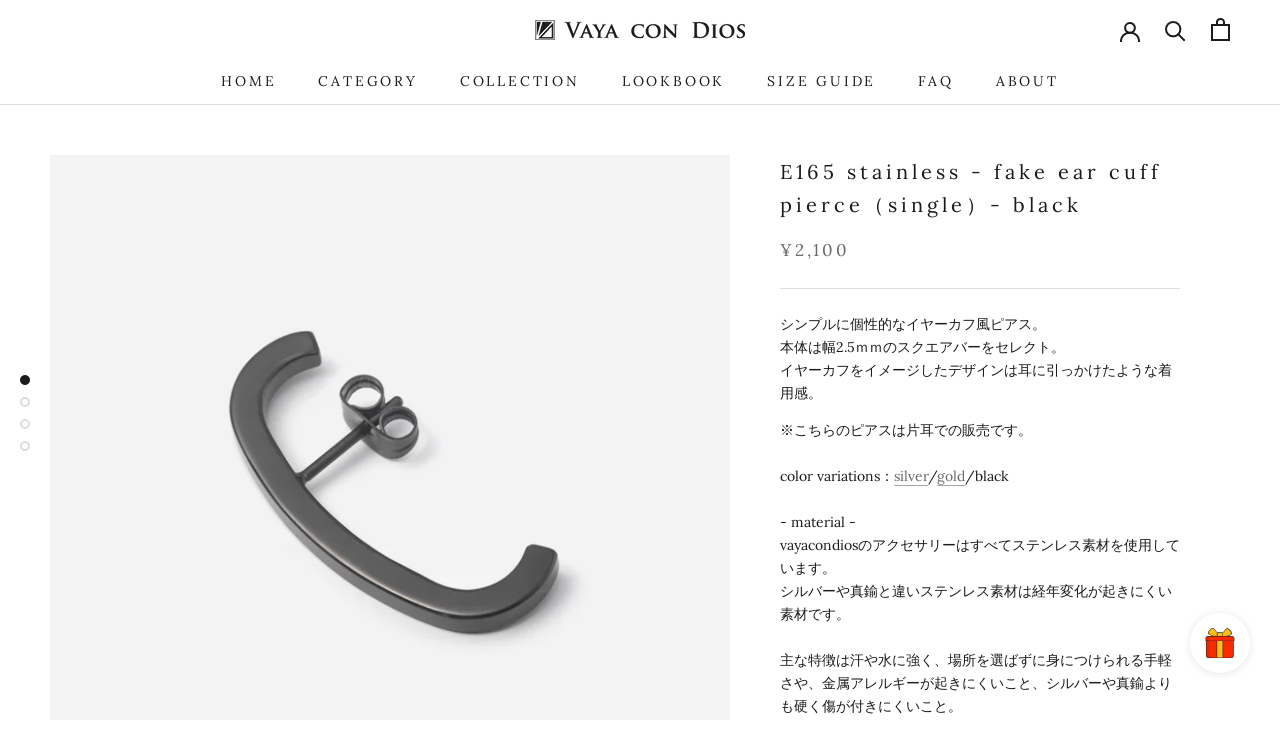

--- FILE ---
content_type: text/html; charset=utf-8
request_url: https://vayacondios.jp/products/vd-e-165blackfree
body_size: 34210
content:
<!doctype html>

<html class="no-js" lang="ja">
  <head>
    <meta charset="utf-8"> 
    <meta http-equiv="X-UA-Compatible" content="IE=edge,chrome=1">
    <meta name="viewport" content="width=device-width, initial-scale=1.0, height=device-height, minimum-scale=1.0, maximum-scale=1.0">
    <meta name="theme-color" content="">

    <title>
      E165 stainless - fake ear cuff pierce（single）- black &ndash; VAYA CON DIOS
    </title><meta name="description" content="シンプルに個性的なイヤーカフ風ピアス。本体は幅2.5ｍｍのスクエアバーをセレクト。イヤーカフをイメージしたデザインは耳に引っかけたような着用感。 ※こちらのピアスは片耳での販売です。color variations：silver/gold/black- material -vayacondiosのアクセサリーはすべてステンレス素材を使用しています。シルバーや真鍮と違いステンレス素材は経年変化が起きにくい素材です。 主な特徴は汗や水に強く、場所を選ばずに身につけられる手軽さや、金属アレルギーが起きにくいこと、シルバーや真鍮よりも硬く傷が付きにくいこと。 手にしたときからずっと変わらずに見守ってくれるような優しい素材です。 - colo"><link rel="canonical" href="https://vayacondios.jp/products/vd-e-165blackfree"><link rel="shortcut icon" href="//vayacondios.jp/cdn/shop/files/1211_69199d6c-6a97-4109-a7d7-b02376e16477_96x.png?v=1617062020" type="image/png"><meta property="og:type" content="product">
  <meta property="og:title" content="E165 stainless - fake ear cuff pierce（single）- black"><meta property="og:image" content="http://vayacondios.jp/cdn/shop/files/online-VD-E-165-B-02.jpg?v=1686290755">
    <meta property="og:image:secure_url" content="https://vayacondios.jp/cdn/shop/files/online-VD-E-165-B-02.jpg?v=1686290755">
    <meta property="og:image:width" content="3000">
    <meta property="og:image:height" content="3000"><meta property="product:price:amount" content="2,100">
  <meta property="product:price:currency" content="JPY"><meta property="og:description" content="シンプルに個性的なイヤーカフ風ピアス。本体は幅2.5ｍｍのスクエアバーをセレクト。イヤーカフをイメージしたデザインは耳に引っかけたような着用感。 ※こちらのピアスは片耳での販売です。color variations：silver/gold/black- material -vayacondiosのアクセサリーはすべてステンレス素材を使用しています。シルバーや真鍮と違いステンレス素材は経年変化が起きにくい素材です。 主な特徴は汗や水に強く、場所を選ばずに身につけられる手軽さや、金属アレルギーが起きにくいこと、シルバーや真鍮よりも硬く傷が付きにくいこと。 手にしたときからずっと変わらずに見守ってくれるような優しい素材です。 - colo"><meta property="og:url" content="https://vayacondios.jp/products/vd-e-165blackfree">
<meta property="og:site_name" content="VAYA CON DIOS"><meta name="twitter:card" content="summary"><meta name="twitter:title" content="E165 stainless - fake ear cuff pierce（single）- black">
  <meta name="twitter:description" content="シンプルに個性的なイヤーカフ風ピアス。本体は幅2.5ｍｍのスクエアバーをセレクト。イヤーカフをイメージしたデザインは耳に引っかけたような着用感。
※こちらのピアスは片耳での販売です。color variations：silver/gold/black- material -vayacondiosのアクセサリーはすべてステンレス素材を使用しています。シルバーや真鍮と違いステンレス素材は経年変化が起きにくい素材です。  主な特徴は汗や水に強く、場所を選ばずに身につけられる手軽さや、金属アレルギーが起きにくいこと、シルバーや真鍮よりも硬く傷が付きにくいこと。 手にしたときからずっと変わらずに見守ってくれるような優しい素材です。  - color - シルバーカラーはメッキを施さず、ステンレス素材そのものを磨きあげ仕上げています。 ゴールドメッキ、ブラックメッキは時計や電子機器などに使われる金属アレルギーが起きにくく、色が落ちにくいIPメッキを使用しています。
商品詳細



サイズ

縦：約28ｍｍ横：約11ｍｍ幅：約2.5ｍｍ



素材

ステンレス仕上げ：鏡面磨き・IPメッキ



品番

VD-E-165ブラックFREE




 ">
  <meta name="twitter:image" content="https://vayacondios.jp/cdn/shop/files/online-VD-E-165-B-02_600x600_crop_center.jpg?v=1686290755">
    <style>
  @font-face {
  font-family: Lora;
  font-weight: 400;
  font-style: normal;
  font-display: fallback;
  src: url("//vayacondios.jp/cdn/fonts/lora/lora_n4.9a60cb39eff3bfbc472bac5b3c5c4d7c878f0a8d.woff2") format("woff2"),
       url("//vayacondios.jp/cdn/fonts/lora/lora_n4.4d935d2630ceaf34d2e494106075f8d9f1257d25.woff") format("woff");
}

  @font-face {
  font-family: Lora;
  font-weight: 400;
  font-style: normal;
  font-display: fallback;
  src: url("//vayacondios.jp/cdn/fonts/lora/lora_n4.9a60cb39eff3bfbc472bac5b3c5c4d7c878f0a8d.woff2") format("woff2"),
       url("//vayacondios.jp/cdn/fonts/lora/lora_n4.4d935d2630ceaf34d2e494106075f8d9f1257d25.woff") format("woff");
}


  @font-face {
  font-family: Lora;
  font-weight: 700;
  font-style: normal;
  font-display: fallback;
  src: url("//vayacondios.jp/cdn/fonts/lora/lora_n7.58a834e7e54c895806b2ffc982e4a00af29b1b9c.woff2") format("woff2"),
       url("//vayacondios.jp/cdn/fonts/lora/lora_n7.05fdf76140ca6e72e48561caf7f9893c487c3f1b.woff") format("woff");
}

  @font-face {
  font-family: Lora;
  font-weight: 400;
  font-style: italic;
  font-display: fallback;
  src: url("//vayacondios.jp/cdn/fonts/lora/lora_i4.a5059b22bd0a7547da84d66d2f523d17d17325d3.woff2") format("woff2"),
       url("//vayacondios.jp/cdn/fonts/lora/lora_i4.cb2d2ab46128fa7f84060d5f92cf3f49dc8181bd.woff") format("woff");
}

  @font-face {
  font-family: Lora;
  font-weight: 700;
  font-style: italic;
  font-display: fallback;
  src: url("//vayacondios.jp/cdn/fonts/lora/lora_i7.1bf76118f47019e7581a865f0f538b8ea5900419.woff2") format("woff2"),
       url("//vayacondios.jp/cdn/fonts/lora/lora_i7.1a7c7f083405ec98e57d8033d38caa748580f7ff.woff") format("woff");
}


  :root {
    --heading-font-family : Lora, serif;
    --heading-font-weight : 400;
    --heading-font-style  : normal;

    --text-font-family : Lora, serif;
    --text-font-weight : 400;
    --text-font-style  : normal;

    --base-text-font-size   : 14px;
    --default-text-font-size: 14px;--background          : #ffffff;
    --background-rgb      : 255, 255, 255;
    --light-background    : #ffffff;
    --light-background-rgb: 255, 255, 255;
    --heading-color       : #1c1b1b;
    --text-color          : #1c1b1b;
    --text-color-rgb      : 28, 27, 27;
    --text-color-light    : #6a6a6a;
    --text-color-light-rgb: 106, 106, 106;
    --link-color          : #6a6a6a;
    --link-color-rgb      : 106, 106, 106;
    --border-color        : #dddddd;
    --border-color-rgb    : 221, 221, 221;

    --button-background    : #ffffff;
    --button-background-rgb: 255, 255, 255;
    --button-text-color    : #1c1c1c;

    --header-background       : #ffffff;
    --header-heading-color    : #1c1b1b;
    --header-light-text-color : #6a6a6a;
    --header-border-color     : #dddddd;

    --footer-background    : #efefef;
    --footer-text-color    : #6a6a6a;
    --footer-heading-color : #1c1b1b;
    --footer-border-color  : #dbdbdb;

    --navigation-background      : #1c1b1b;
    --navigation-background-rgb  : 28, 27, 27;
    --navigation-text-color      : #ffffff;
    --navigation-text-color-light: rgba(255, 255, 255, 0.5);
    --navigation-border-color    : rgba(255, 255, 255, 0.25);

    --newsletter-popup-background     : #1c1b1b;
    --newsletter-popup-text-color     : #ffffff;
    --newsletter-popup-text-color-rgb : 255, 255, 255;

    --secondary-elements-background       : #1c1b1b;
    --secondary-elements-background-rgb   : 28, 27, 27;
    --secondary-elements-text-color       : #ffffff;
    --secondary-elements-text-color-light : rgba(255, 255, 255, 0.5);
    --secondary-elements-border-color     : rgba(255, 255, 255, 0.25);

    --product-sale-price-color    : #f94c43;
    --product-sale-price-color-rgb: 249, 76, 67;

    /* Products */

    --horizontal-spacing-four-products-per-row: 60px;
        --horizontal-spacing-two-products-per-row : 60px;

    --vertical-spacing-four-products-per-row: 60px;
        --vertical-spacing-two-products-per-row : 75px;

    /* Animation */
    --drawer-transition-timing: cubic-bezier(0.645, 0.045, 0.355, 1);
    --header-base-height: 80px; /* We set a default for browsers that do not support CSS variables */

    /* Cursors */
    --cursor-zoom-in-svg    : url(//vayacondios.jp/cdn/shop/t/15/assets/cursor-zoom-in.svg?v=170532930330058140181684321395);
    --cursor-zoom-in-2x-svg : url(//vayacondios.jp/cdn/shop/t/15/assets/cursor-zoom-in-2x.svg?v=56685658183649387561684321395);
  }
</style>

<script>
  // IE11 does not have support for CSS variables, so we have to polyfill them
  if (!(((window || {}).CSS || {}).supports && window.CSS.supports('(--a: 0)'))) {
    const script = document.createElement('script');
    script.type = 'text/javascript';
    script.src = 'https://cdn.jsdelivr.net/npm/css-vars-ponyfill@2';
    script.onload = function() {
      cssVars({});
    };

    document.getElementsByTagName('head')[0].appendChild(script);
  }
</script>

    <script>window.performance && window.performance.mark && window.performance.mark('shopify.content_for_header.start');</script><meta name="google-site-verification" content="_ZoRiakyrdjvIxAkxEENxMb0_uWU3Opkbwm2MMdgnHo">
<meta id="shopify-digital-wallet" name="shopify-digital-wallet" content="/45992542364/digital_wallets/dialog">
<meta name="shopify-checkout-api-token" content="2d28dfd6f1f226c345db57ec015e2086">
<link rel="alternate" type="application/json+oembed" href="https://vayacondios.jp/products/vd-e-165blackfree.oembed">
<script async="async" src="/checkouts/internal/preloads.js?locale=ja-JP"></script>
<link rel="preconnect" href="https://shop.app" crossorigin="anonymous">
<script async="async" src="https://shop.app/checkouts/internal/preloads.js?locale=ja-JP&shop_id=45992542364" crossorigin="anonymous"></script>
<script id="apple-pay-shop-capabilities" type="application/json">{"shopId":45992542364,"countryCode":"JP","currencyCode":"JPY","merchantCapabilities":["supports3DS"],"merchantId":"gid:\/\/shopify\/Shop\/45992542364","merchantName":"VAYA CON DIOS","requiredBillingContactFields":["postalAddress","email","phone"],"requiredShippingContactFields":["postalAddress","email","phone"],"shippingType":"shipping","supportedNetworks":["visa","masterCard","amex","jcb","discover"],"total":{"type":"pending","label":"VAYA CON DIOS","amount":"1.00"},"shopifyPaymentsEnabled":true,"supportsSubscriptions":true}</script>
<script id="shopify-features" type="application/json">{"accessToken":"2d28dfd6f1f226c345db57ec015e2086","betas":["rich-media-storefront-analytics"],"domain":"vayacondios.jp","predictiveSearch":false,"shopId":45992542364,"locale":"ja"}</script>
<script>var Shopify = Shopify || {};
Shopify.shop = "vayacondiosjp.myshopify.com";
Shopify.locale = "ja";
Shopify.currency = {"active":"JPY","rate":"1.0"};
Shopify.country = "JP";
Shopify.theme = {"name":"Prestige_20230524_公開","id":130732327068,"schema_name":"Prestige","schema_version":"4.13.0","theme_store_id":855,"role":"main"};
Shopify.theme.handle = "null";
Shopify.theme.style = {"id":null,"handle":null};
Shopify.cdnHost = "vayacondios.jp/cdn";
Shopify.routes = Shopify.routes || {};
Shopify.routes.root = "/";</script>
<script type="module">!function(o){(o.Shopify=o.Shopify||{}).modules=!0}(window);</script>
<script>!function(o){function n(){var o=[];function n(){o.push(Array.prototype.slice.apply(arguments))}return n.q=o,n}var t=o.Shopify=o.Shopify||{};t.loadFeatures=n(),t.autoloadFeatures=n()}(window);</script>
<script>
  window.ShopifyPay = window.ShopifyPay || {};
  window.ShopifyPay.apiHost = "shop.app\/pay";
  window.ShopifyPay.redirectState = null;
</script>
<script id="shop-js-analytics" type="application/json">{"pageType":"product"}</script>
<script defer="defer" async type="module" src="//vayacondios.jp/cdn/shopifycloud/shop-js/modules/v2/client.init-shop-cart-sync_CZKilf07.ja.esm.js"></script>
<script defer="defer" async type="module" src="//vayacondios.jp/cdn/shopifycloud/shop-js/modules/v2/chunk.common_rlhnONO2.esm.js"></script>
<script type="module">
  await import("//vayacondios.jp/cdn/shopifycloud/shop-js/modules/v2/client.init-shop-cart-sync_CZKilf07.ja.esm.js");
await import("//vayacondios.jp/cdn/shopifycloud/shop-js/modules/v2/chunk.common_rlhnONO2.esm.js");

  window.Shopify.SignInWithShop?.initShopCartSync?.({"fedCMEnabled":true,"windoidEnabled":true});

</script>
<script>
  window.Shopify = window.Shopify || {};
  if (!window.Shopify.featureAssets) window.Shopify.featureAssets = {};
  window.Shopify.featureAssets['shop-js'] = {"shop-cart-sync":["modules/v2/client.shop-cart-sync_BwCHLH8C.ja.esm.js","modules/v2/chunk.common_rlhnONO2.esm.js"],"init-fed-cm":["modules/v2/client.init-fed-cm_CQXj6EwP.ja.esm.js","modules/v2/chunk.common_rlhnONO2.esm.js"],"shop-button":["modules/v2/client.shop-button_B7JE2zCc.ja.esm.js","modules/v2/chunk.common_rlhnONO2.esm.js"],"init-windoid":["modules/v2/client.init-windoid_DQ9csUH7.ja.esm.js","modules/v2/chunk.common_rlhnONO2.esm.js"],"shop-cash-offers":["modules/v2/client.shop-cash-offers_DxEVlT9h.ja.esm.js","modules/v2/chunk.common_rlhnONO2.esm.js","modules/v2/chunk.modal_BI56FOb0.esm.js"],"shop-toast-manager":["modules/v2/client.shop-toast-manager_BE8_-kNb.ja.esm.js","modules/v2/chunk.common_rlhnONO2.esm.js"],"init-shop-email-lookup-coordinator":["modules/v2/client.init-shop-email-lookup-coordinator_BgbPPTAQ.ja.esm.js","modules/v2/chunk.common_rlhnONO2.esm.js"],"pay-button":["modules/v2/client.pay-button_hoKCMeMC.ja.esm.js","modules/v2/chunk.common_rlhnONO2.esm.js"],"avatar":["modules/v2/client.avatar_BTnouDA3.ja.esm.js"],"init-shop-cart-sync":["modules/v2/client.init-shop-cart-sync_CZKilf07.ja.esm.js","modules/v2/chunk.common_rlhnONO2.esm.js"],"shop-login-button":["modules/v2/client.shop-login-button_BXDQHqjj.ja.esm.js","modules/v2/chunk.common_rlhnONO2.esm.js","modules/v2/chunk.modal_BI56FOb0.esm.js"],"init-customer-accounts-sign-up":["modules/v2/client.init-customer-accounts-sign-up_C3NeUvFd.ja.esm.js","modules/v2/client.shop-login-button_BXDQHqjj.ja.esm.js","modules/v2/chunk.common_rlhnONO2.esm.js","modules/v2/chunk.modal_BI56FOb0.esm.js"],"init-shop-for-new-customer-accounts":["modules/v2/client.init-shop-for-new-customer-accounts_D-v2xi0b.ja.esm.js","modules/v2/client.shop-login-button_BXDQHqjj.ja.esm.js","modules/v2/chunk.common_rlhnONO2.esm.js","modules/v2/chunk.modal_BI56FOb0.esm.js"],"init-customer-accounts":["modules/v2/client.init-customer-accounts_Cciaq_Mb.ja.esm.js","modules/v2/client.shop-login-button_BXDQHqjj.ja.esm.js","modules/v2/chunk.common_rlhnONO2.esm.js","modules/v2/chunk.modal_BI56FOb0.esm.js"],"shop-follow-button":["modules/v2/client.shop-follow-button_CM9l58Wl.ja.esm.js","modules/v2/chunk.common_rlhnONO2.esm.js","modules/v2/chunk.modal_BI56FOb0.esm.js"],"lead-capture":["modules/v2/client.lead-capture_oVhdpGxe.ja.esm.js","modules/v2/chunk.common_rlhnONO2.esm.js","modules/v2/chunk.modal_BI56FOb0.esm.js"],"checkout-modal":["modules/v2/client.checkout-modal_BbgmKIDX.ja.esm.js","modules/v2/chunk.common_rlhnONO2.esm.js","modules/v2/chunk.modal_BI56FOb0.esm.js"],"shop-login":["modules/v2/client.shop-login_BRorRhgW.ja.esm.js","modules/v2/chunk.common_rlhnONO2.esm.js","modules/v2/chunk.modal_BI56FOb0.esm.js"],"payment-terms":["modules/v2/client.payment-terms_Ba4TR13R.ja.esm.js","modules/v2/chunk.common_rlhnONO2.esm.js","modules/v2/chunk.modal_BI56FOb0.esm.js"]};
</script>
<script>(function() {
  var isLoaded = false;
  function asyncLoad() {
    if (isLoaded) return;
    isLoaded = true;
    var urls = ["https:\/\/cdn.nfcube.com\/7a10c1298151073d783449dd01930ab6.js?shop=vayacondiosjp.myshopify.com","https:\/\/asia-northeast1-affiliate-pr.cloudfunctions.net\/script?shop=vayacondiosjp.myshopify.com","https:\/\/gift-script-pr.pages.dev\/script.js?shop=vayacondiosjp.myshopify.com","https:\/\/gifts.good-apps.co\/storage\/js\/good_free_gift-vayacondiosjp.myshopify.com.js?ver=98\u0026shop=vayacondiosjp.myshopify.com"];
    for (var i = 0; i < urls.length; i++) {
      var s = document.createElement('script');
      s.type = 'text/javascript';
      s.async = true;
      s.src = urls[i];
      var x = document.getElementsByTagName('script')[0];
      x.parentNode.insertBefore(s, x);
    }
  };
  if(window.attachEvent) {
    window.attachEvent('onload', asyncLoad);
  } else {
    window.addEventListener('load', asyncLoad, false);
  }
})();</script>
<script id="__st">var __st={"a":45992542364,"offset":32400,"reqid":"9f8997df-424a-42c4-98b0-f3fc8628b25a-1768943756","pageurl":"vayacondios.jp\/products\/vd-e-165blackfree","u":"e08234453a5c","p":"product","rtyp":"product","rid":7638618243228};</script>
<script>window.ShopifyPaypalV4VisibilityTracking = true;</script>
<script id="captcha-bootstrap">!function(){'use strict';const t='contact',e='account',n='new_comment',o=[[t,t],['blogs',n],['comments',n],[t,'customer']],c=[[e,'customer_login'],[e,'guest_login'],[e,'recover_customer_password'],[e,'create_customer']],r=t=>t.map((([t,e])=>`form[action*='/${t}']:not([data-nocaptcha='true']) input[name='form_type'][value='${e}']`)).join(','),a=t=>()=>t?[...document.querySelectorAll(t)].map((t=>t.form)):[];function s(){const t=[...o],e=r(t);return a(e)}const i='password',u='form_key',d=['recaptcha-v3-token','g-recaptcha-response','h-captcha-response',i],f=()=>{try{return window.sessionStorage}catch{return}},m='__shopify_v',_=t=>t.elements[u];function p(t,e,n=!1){try{const o=window.sessionStorage,c=JSON.parse(o.getItem(e)),{data:r}=function(t){const{data:e,action:n}=t;return t[m]||n?{data:e,action:n}:{data:t,action:n}}(c);for(const[e,n]of Object.entries(r))t.elements[e]&&(t.elements[e].value=n);n&&o.removeItem(e)}catch(o){console.error('form repopulation failed',{error:o})}}const l='form_type',E='cptcha';function T(t){t.dataset[E]=!0}const w=window,h=w.document,L='Shopify',v='ce_forms',y='captcha';let A=!1;((t,e)=>{const n=(g='f06e6c50-85a8-45c8-87d0-21a2b65856fe',I='https://cdn.shopify.com/shopifycloud/storefront-forms-hcaptcha/ce_storefront_forms_captcha_hcaptcha.v1.5.2.iife.js',D={infoText:'hCaptchaによる保護',privacyText:'プライバシー',termsText:'利用規約'},(t,e,n)=>{const o=w[L][v],c=o.bindForm;if(c)return c(t,g,e,D).then(n);var r;o.q.push([[t,g,e,D],n]),r=I,A||(h.body.append(Object.assign(h.createElement('script'),{id:'captcha-provider',async:!0,src:r})),A=!0)});var g,I,D;w[L]=w[L]||{},w[L][v]=w[L][v]||{},w[L][v].q=[],w[L][y]=w[L][y]||{},w[L][y].protect=function(t,e){n(t,void 0,e),T(t)},Object.freeze(w[L][y]),function(t,e,n,w,h,L){const[v,y,A,g]=function(t,e,n){const i=e?o:[],u=t?c:[],d=[...i,...u],f=r(d),m=r(i),_=r(d.filter((([t,e])=>n.includes(e))));return[a(f),a(m),a(_),s()]}(w,h,L),I=t=>{const e=t.target;return e instanceof HTMLFormElement?e:e&&e.form},D=t=>v().includes(t);t.addEventListener('submit',(t=>{const e=I(t);if(!e)return;const n=D(e)&&!e.dataset.hcaptchaBound&&!e.dataset.recaptchaBound,o=_(e),c=g().includes(e)&&(!o||!o.value);(n||c)&&t.preventDefault(),c&&!n&&(function(t){try{if(!f())return;!function(t){const e=f();if(!e)return;const n=_(t);if(!n)return;const o=n.value;o&&e.removeItem(o)}(t);const e=Array.from(Array(32),(()=>Math.random().toString(36)[2])).join('');!function(t,e){_(t)||t.append(Object.assign(document.createElement('input'),{type:'hidden',name:u})),t.elements[u].value=e}(t,e),function(t,e){const n=f();if(!n)return;const o=[...t.querySelectorAll(`input[type='${i}']`)].map((({name:t})=>t)),c=[...d,...o],r={};for(const[a,s]of new FormData(t).entries())c.includes(a)||(r[a]=s);n.setItem(e,JSON.stringify({[m]:1,action:t.action,data:r}))}(t,e)}catch(e){console.error('failed to persist form',e)}}(e),e.submit())}));const S=(t,e)=>{t&&!t.dataset[E]&&(n(t,e.some((e=>e===t))),T(t))};for(const o of['focusin','change'])t.addEventListener(o,(t=>{const e=I(t);D(e)&&S(e,y())}));const B=e.get('form_key'),M=e.get(l),P=B&&M;t.addEventListener('DOMContentLoaded',(()=>{const t=y();if(P)for(const e of t)e.elements[l].value===M&&p(e,B);[...new Set([...A(),...v().filter((t=>'true'===t.dataset.shopifyCaptcha))])].forEach((e=>S(e,t)))}))}(h,new URLSearchParams(w.location.search),n,t,e,['guest_login'])})(!0,!0)}();</script>
<script integrity="sha256-4kQ18oKyAcykRKYeNunJcIwy7WH5gtpwJnB7kiuLZ1E=" data-source-attribution="shopify.loadfeatures" defer="defer" src="//vayacondios.jp/cdn/shopifycloud/storefront/assets/storefront/load_feature-a0a9edcb.js" crossorigin="anonymous"></script>
<script crossorigin="anonymous" defer="defer" src="//vayacondios.jp/cdn/shopifycloud/storefront/assets/shopify_pay/storefront-65b4c6d7.js?v=20250812"></script>
<script data-source-attribution="shopify.dynamic_checkout.dynamic.init">var Shopify=Shopify||{};Shopify.PaymentButton=Shopify.PaymentButton||{isStorefrontPortableWallets:!0,init:function(){window.Shopify.PaymentButton.init=function(){};var t=document.createElement("script");t.src="https://vayacondios.jp/cdn/shopifycloud/portable-wallets/latest/portable-wallets.ja.js",t.type="module",document.head.appendChild(t)}};
</script>
<script data-source-attribution="shopify.dynamic_checkout.buyer_consent">
  function portableWalletsHideBuyerConsent(e){var t=document.getElementById("shopify-buyer-consent"),n=document.getElementById("shopify-subscription-policy-button");t&&n&&(t.classList.add("hidden"),t.setAttribute("aria-hidden","true"),n.removeEventListener("click",e))}function portableWalletsShowBuyerConsent(e){var t=document.getElementById("shopify-buyer-consent"),n=document.getElementById("shopify-subscription-policy-button");t&&n&&(t.classList.remove("hidden"),t.removeAttribute("aria-hidden"),n.addEventListener("click",e))}window.Shopify?.PaymentButton&&(window.Shopify.PaymentButton.hideBuyerConsent=portableWalletsHideBuyerConsent,window.Shopify.PaymentButton.showBuyerConsent=portableWalletsShowBuyerConsent);
</script>
<script data-source-attribution="shopify.dynamic_checkout.cart.bootstrap">document.addEventListener("DOMContentLoaded",(function(){function t(){return document.querySelector("shopify-accelerated-checkout-cart, shopify-accelerated-checkout")}if(t())Shopify.PaymentButton.init();else{new MutationObserver((function(e,n){t()&&(Shopify.PaymentButton.init(),n.disconnect())})).observe(document.body,{childList:!0,subtree:!0})}}));
</script>
<link id="shopify-accelerated-checkout-styles" rel="stylesheet" media="screen" href="https://vayacondios.jp/cdn/shopifycloud/portable-wallets/latest/accelerated-checkout-backwards-compat.css" crossorigin="anonymous">
<style id="shopify-accelerated-checkout-cart">
        #shopify-buyer-consent {
  margin-top: 1em;
  display: inline-block;
  width: 100%;
}

#shopify-buyer-consent.hidden {
  display: none;
}

#shopify-subscription-policy-button {
  background: none;
  border: none;
  padding: 0;
  text-decoration: underline;
  font-size: inherit;
  cursor: pointer;
}

#shopify-subscription-policy-button::before {
  box-shadow: none;
}

      </style>

<script>window.performance && window.performance.mark && window.performance.mark('shopify.content_for_header.end');</script>

    <link rel="stylesheet" href="//vayacondios.jp/cdn/shop/t/15/assets/theme.css?v=133775859859072231551684321395">    
    <link rel="stylesheet" href="//vayacondios.jp/cdn/shop/t/15/assets/add-style.css?v=75510420057518459441684898299">

    <script>// This allows to expose several variables to the global scope, to be used in scripts
      window.theme = {
        pageType: "product",
        moneyFormat: "¥{{amount_no_decimals}}",
        moneyWithCurrencyFormat: "¥{{amount_no_decimals}} JPY",
        productImageSize: "natural",
        searchMode: "product,article",
        showPageTransition: false,
        showElementStaggering: true,
        showImageZooming: true
      };

      window.routes = {
        rootUrl: "\/",
        rootUrlWithoutSlash: '',
        cartUrl: "\/cart",
        cartAddUrl: "\/cart\/add",
        cartChangeUrl: "\/cart\/change",
        searchUrl: "\/search",
        productRecommendationsUrl: "\/recommendations\/products"
      };

      window.languages = {
        cartAddNote: "注文メモを追加",
        cartEditNote: "注文メモを変更",
        productImageLoadingError: "この画像を読み込めませんでした。 ページをリロードしてください。",
        productFormAddToCart: "カートに追加する",
        productFormUnavailable: "お取り扱いできません",
        productFormSoldOut: "Sold Out",
        shippingEstimatorOneResult: "1つのオプションが利用可能",
        shippingEstimatorMoreResults: "{{count}}つのオプションが利用可能",
        shippingEstimatorNoResults: "配送が見つかりませんでした"
      };

      window.lazySizesConfig = {
        loadHidden: false,
        hFac: 0.5,
        expFactor: 2,
        ricTimeout: 150,
        lazyClass: 'Image--lazyLoad',
        loadingClass: 'Image--lazyLoading',
        loadedClass: 'Image--lazyLoaded'
      };

      document.documentElement.className = document.documentElement.className.replace('no-js', 'js');
      document.documentElement.style.setProperty('--window-height', window.innerHeight + 'px');

      // We do a quick detection of some features (we could use Modernizr but for so little...)
      (function() {
        document.documentElement.className += ((window.CSS && window.CSS.supports('(position: sticky) or (position: -webkit-sticky)')) ? ' supports-sticky' : ' no-supports-sticky');
        document.documentElement.className += (window.matchMedia('(-moz-touch-enabled: 1), (hover: none)')).matches ? ' no-supports-hover' : ' supports-hover';
      }());
    </script>

    <script src="//vayacondios.jp/cdn/shop/t/15/assets/lazysizes.min.js?v=174358363404432586981684321395" async></script><script src="https://polyfill-fastly.net/v3/polyfill.min.js?unknown=polyfill&features=fetch,Element.prototype.closest,Element.prototype.remove,Element.prototype.classList,Array.prototype.includes,Array.prototype.fill,Object.assign,CustomEvent,IntersectionObserver,IntersectionObserverEntry,URL" defer></script>
    <script src="//vayacondios.jp/cdn/shop/t/15/assets/libs.min.js?v=26178543184394469741684321395" defer></script>
    <script src="//vayacondios.jp/cdn/shop/t/15/assets/theme.min.js?v=159976158040161064131684321395" defer></script>
    <script src="//vayacondios.jp/cdn/shop/t/15/assets/custom.js?v=183944157590872491501684321395" defer></script>

    <script>
      (function () {
        window.onpageshow = function() {
          if (window.theme.showPageTransition) {
            var pageTransition = document.querySelector('.PageTransition');

            if (pageTransition) {
              pageTransition.style.visibility = 'visible';
              pageTransition.style.opacity = '0';
            }
          }

          // When the page is loaded from the cache, we have to reload the cart content
          document.documentElement.dispatchEvent(new CustomEvent('cart:refresh', {
            bubbles: true
          }));
        };
      })();
    </script>

    
  <script type="application/ld+json">
  {
    "@context": "http://schema.org",
    "@type": "Product",
    "offers": [{
          "@type": "Offer",
          "name": "ブラック",
          "availability":"https://schema.org/OutOfStock",
          "price": 2100.0,
          "priceCurrency": "JPY",
          "priceValidUntil": "2026-01-31","sku": "VD-E-165blackfree","url": "/products/vd-e-165blackfree?variant=42516481081500"
        }
],
      "gtin13": "2001020242911",
      "productId": "2001020242911",
    "brand": {
      "name": "VAYA CON DIOS"
    },
    "name": "E165 stainless - fake ear cuff pierce（single）- black",
    "description": "シンプルに個性的なイヤーカフ風ピアス。本体は幅2.5ｍｍのスクエアバーをセレクト。イヤーカフをイメージしたデザインは耳に引っかけたような着用感。\n※こちらのピアスは片耳での販売です。color variations：silver\/gold\/black- material -vayacondiosのアクセサリーはすべてステンレス素材を使用しています。シルバーや真鍮と違いステンレス素材は経年変化が起きにくい素材です。  主な特徴は汗や水に強く、場所を選ばずに身につけられる手軽さや、金属アレルギーが起きにくいこと、シルバーや真鍮よりも硬く傷が付きにくいこと。 手にしたときからずっと変わらずに見守ってくれるような優しい素材です。  - color - シルバーカラーはメッキを施さず、ステンレス素材そのものを磨きあげ仕上げています。 ゴールドメッキ、ブラックメッキは時計や電子機器などに使われる金属アレルギーが起きにくく、色が落ちにくいIPメッキを使用しています。\n商品詳細\n\n\n\nサイズ\n\n縦：約28ｍｍ横：約11ｍｍ幅：約2.5ｍｍ\n\n\n\n素材\n\nステンレス仕上げ：鏡面磨き・IPメッキ\n\n\n\n品番\n\nVD-E-165ブラックFREE\n\n\n\n\n ",
    "category": "ピアス",
    "url": "/products/vd-e-165blackfree",
    "sku": "VD-E-165blackfree",
    "image": {
      "@type": "ImageObject",
      "url": "https://vayacondios.jp/cdn/shop/files/online-VD-E-165-B-02_1024x.jpg?v=1686290755",
      "image": "https://vayacondios.jp/cdn/shop/files/online-VD-E-165-B-02_1024x.jpg?v=1686290755",
      "name": "E165 stainless - fake ear cuff pierce（single）- black",
      "width": "1024",
      "height": "1024"
    }
  }
  </script>



  <script type="application/ld+json">
  {
    "@context": "http://schema.org",
    "@type": "BreadcrumbList",
  "itemListElement": [{
      "@type": "ListItem",
      "position": 1,
      "name": "Translation missing: ja.general.breadcrumb.home",
      "item": "https://vayacondios.jp"
    },{
          "@type": "ListItem",
          "position": 2,
          "name": "E165 stainless - fake ear cuff pierce（single）- black",
          "item": "https://vayacondios.jp/products/vd-e-165blackfree"
        }]
  }
  </script>

  

<script id="sca_fg_cart_ShowGiftAsProductTemplate" type="text/template">
  
  <div class="item not-sca-qv" id="sca-freegift-{{productID}}">
    <a class="close_box" style="display: none;position: absolute;top:5px;right: 10px;font-size: 22px;font-weight: bold;cursor: pointer;text-decoration:none;color: #aaa;">×</a>
    <a href="/products/{{productHandle}}" target="_blank"><img style="margin-left: auto; margin-right: auto; width: 50%;" class="lazyOwl" data-src="{{productImageURL}}"></a>
    <div class="sca-product-shop">
      <div class="review-summary3">
        <div class="yotpo bottomLine" style="text-align:center"
          data-product-id="{{productID}}"
          data-product-models="{{productID}}"
          data-name="{{productTitle}}"
          data-url="/products/{{productHandle}}">
        </div>
      </div>
      <div class="f-fix"><span class="sca-product-title" style="white-space: nowrap;color:#000;{{showfgTitle}}">{{productTitle}}</span>
          <div id="product-variants-{{productID}}">
            <div class="sca-price" id="price-field-{{productID}}">
              <span class="sca-old-price">{{variant_compare_at_price}}</span>
              <span class="sca-special-price">{{variant_price}}</span>
            </div>
            <div id="stay-content-sca-freegift-{{productID}}" class="sca-fg-cart-item">
              <a class="close_box" style="display: none;position: absolute;top:5px;right: 10px;font-size: 22px;font-weight: bold;cursor: pointer;text-decoration:none;color: #aaa;">×</a>
              <select id="product-select-{{productID}}" name="id" style="display: none">
                {{optionVariantData}}
              </select>
            </div>
          </div>
          <button type='button' id="sca-btn-select-{{productID}}" class="sca-button" onclick="onclickSelect_{{productID}}();"><span>{{SelectButton}}</span></button>
          <button type='button' id="sca-btn-{{productID}}" class="sca-button" style="display: none"><span>{{AddToCartButton}}</span></button>
      </div>
    </div>
  </div>
  
</script>
<script id = "sca_fg_cart_ShowGiftAsProductScriptTemplate" type="text/template">
  
  
    var selectCallback_{{productID}}=function(t,a){if(t?(t.available?(SECOMAPP.jQuery("#sca-btn-{{productID}}").removeClass("disabled").removeAttr("disabled").html("<span>{{AddToCartButton}}</span>").fadeTo(200,1),SECOMAPP.jQuery("#sca-btn-{{productID}}").unbind("click"),SECOMAPP.jQuery("#sca-btn-{{productID}}").click(SECOMAPP.jQuery.proxy(function(){SECOMAPP.addGiftToCart(t.id,1)},t))):SECOMAPP.jQuery("#sca-btn-{{productID}}").html("<span>{{UnavailableButton}}</span>").addClass("disabled").attr("disabled","disabled").fadeTo(200,.5),t.compare_at_price>t.price?SECOMAPP.jQuery("#price-field-{{productID}}").html("<span class='sca-old-price'>"+SECOMAPP.formatMoney(t.compare_at_price)+"</span>&nbsp;<s class='sca-special-price'>"+SECOMAPP.formatMoney(t.price)+"</s>"):SECOMAPP.jQuery("#price-field-{{productID}}").html("<span class='sca-special-price'>"+SECOMAPP.formatMoney(t.price)+"</span>")):SECOMAPP.jQuery("#sca-btn-{{productID}}").html("<span>{{UnavailableButton}}</span>").addClass("disabled").attr("disabled","disabled").fadeTo(200,.5),t&&t.featured_image){var e=SECOMAPP.jQuery("#sca-freegift-{{productID}} img"),_=t.featured_image,c=e[0];Shopify.Image.switchImage(_,c,function(t,a,e){SECOMAPP.jQuery(e).parents("a").attr("href",t),SECOMAPP.jQuery(e).attr("src",t)})}},onclickSelect_{{productID}}=function(t){SECOMAPP.jQuery.getJSON("/products/{{productHandle}}.js",{_:(new Date).getTime()},function(t){SECOMAPP.jQuery(".owl-item #sca-freegift-{{productID}} span.sca-product-title").html(t.title);var e=[];SECOMAPP.jQuery.each(t.options,function(t,a){e[t]=a.name}),t.options=e;for(var a={{variantsGiftList}},_={{mainVariantsList}},c=t.variants.length-1;-1<c;c--)a.indexOf(t.variants[c].id)<0&&_.indexOf(t.variants[c].id)<0&&t.variants.splice(c,1);for(var o=_.length-1;-1<o;o--){var i=a[o],r=_[o],n=-1,s=-1;for(c=t.variants.length-1;-1<c;c--)t.variants[c].id==i?n=c:t.variants[c].id==r&&(s=c);-1<n&&-1<s&n!==s?("undefined"!=typeof SECOMAPP&&void 0!==SECOMAPP.fgsettings&&!0===SECOMAPP.fgsettings.sca_sync_gift&&void 0!==SECOMAPP.fgsettings.sca_fg_gift_variant_quantity_format&&"equal_original_inventory"===SECOMAPP.fgsettings.sca_fg_gift_variant_quantity_format&&(t.variants[n].available=t.variants[s].available,t.variants[n].inventory_management=t.variants[s].inventory_management),t.variants[n].option1=t.variants[s].option1,t.variants[n].options[0].name=t.variants[s].options[0].name,t.variants[n].options[1]&&(t.variants[n].options[1].name=t.variants[s].options[1].name,t.variants[n].option2=t.variants[s].option2),t.variants[n].options[2]&&(t.variants[n].options[2].name=t.variants[s].options[2].name,t.variants[n].option3=t.variants[s].option3),t.variants[n].title=t.variants[s].title,t.variants[n].name=t.variants[s].name,t.variants[n].public_title=t.variants[s].public_title,t.variants.splice(s,1)):(t.variants[s].id=i,t.variants[s].compare_at_price||(t.variants[s].compare_at_price=t.variants[s].price),t.variants[s].price=SECOMAPP.fgdata.giftid_price_mapping[i])}SECOMAPP.jQuery("#sca-btn-select-{{productID}}").hide(),SECOMAPP.jQuery("#product-select-{{productID}}").show(),SECOMAPP.jQuery("#sca-btn-{{productID}}").show(),SECOMAPP.jQuery("#stay-content-sca-freegift-{{productID}} .close_box").show(),SECOMAPP.jQuery("#stay-content-sca-freegift-{{productID}} .close_box").click(function(){SECOMAPP.jQuery("#stay-content-sca-freegift-{{productID}}").hide(),SECOMAPP.jQuery("#sca-btn-{{productID}}").hide(),SECOMAPP.jQuery("#sca-btn-select-{{productID}}").show()}),onclickSelect_{{productID}}=function(){SECOMAPP.jQuery("#stay-content-sca-freegift-{{productID}}").show(),SECOMAPP.jQuery("#sca-btn-{{productID}}").show(),SECOMAPP.jQuery("#sca-btn-select-{{productID}}").hide()},1==t.variants.length?(-1!==t.variants[0].title.indexOf("Default")&&SECOMAPP.jQuery("#sca-freegift-{{productID}} .selector-wrapper").hide(),1==t.variants[0].available&&(SECOMAPP.jQuery("#sca-btn-{{productID}}").show(),SECOMAPP.jQuery("#sca-btn-select-{{productID}}").hide(),SECOMAPP.jQuery("#sca-btn-{{productID}}").removeClass("disabled").removeAttr("disabled").html("<span>{{AddToCartButton}}</span>").fadeTo(200,1),SECOMAPP.jQuery("#sca-btn-{{productID}}").unbind("click"),SECOMAPP.jQuery("#sca-btn-{{productID}}").click(SECOMAPP.jQuery.proxy(function(){SECOMAPP.addGiftToCart(t.variants[0].id,1)},t)))):(new Shopify.OptionSelectors("product-select-{{productID}}",{product:t,onVariantSelected:selectCallback_{{productID}},enableHistoryState:!0}),SECOMAPP.jQuery("#stay-content-sca-freegift-{{productID}}").show(),SECOMAPP.jQuery("#stay-content-sca-freegift-{{productID}}").focus())})};1=={{variantsGiftList}}.length&&onclickSelect_{{productID}}();
  
</script>

<script id="sca_fg_cart_ShowGiftAsVariantTemplate" type="text/template">
  
  <div class="item not-sca-qv" id="sca-freegift-{{variantID}}">
    <a href="/products/{{productHandle}}?variant={{originalVariantID}}" target="_blank"><img style="margin-left: auto; margin-right: auto; width: 50%;" class="lazyOwl" data-src="{{variantImageURL}}"></a>
    <div class="sca-product-shop">
      <div class="review-summary3">
        <div class="yotpo bottomLine" style="text-align:center"
          data-product-id="{{productID}}"
          data-product-models="{{productID}}"
          data-name="{{productTitle}}"
          data-url="/products/{{productHandle}}">
        </div>
      </div>
      <div class="f-fix">
        <span class="sca-product-title" style="white-space: nowrap;color:#000;">{{variantTitle}}</span>
        
        <button type="button" id="sca-btn{{variantID}}" class="sca-button" onclick="SECOMAPP.addGiftToCart({{variantID}},1);">
          <span>{{AddToCartButton}}</span>
        </button>
      </div>
    </div>
  </div>
  
</script>

<script id="sca_fg_prod_GiftList" type="text/template">
  
  <a style="text-decoration: none !important" id ="{{giftShowID}}" class="product-image freegif-product-image freegift-info-{{giftShowID}}"
     title="{{giftTitle}}" href="/products/{{productsHandle}}">
    <img class="not-sca-qv" src="{{giftImgUrl}}" alt="{{giftTitle}}" />
  </a>
  
</script>

<script id="sca_fg_prod_Gift_PopupDetail" type="text/template">
  
  <div class="sca-fg-item fg-info-{{giftShowID}}" style="display:none;z-index:2147483647;">
    <div class="sca-fg-item-options">
      <div class="sca-fg-item-option-title">
        <em>{{freegiftRuleName}}</em>
      </div>
      <div class="sca-fg-item-option-ct">
        <!--        <div class="sca-fg-image-item">
                        <img src="{{giftImgUrl}}" /> -->
        <div class="sca-fg-item-name">
          <a href="#">{{giftTitle}}</a>
        </div>
        <!--        </div> -->
      </div>
    </div>
  </div>
  
</script>

<script id="sca_fg_ajax_GiftListPopup" type="text/template">
  
  <div id="freegift_popup" class="mfp-hide">
    <div id="sca-fg-owl-carousel">
      <div id="freegift_cart_container" class="sca-fg-cart-container" style="display: none;">
        <div id="freegift_message" class="owl-carousel"></div>
      </div>
      <div id="sca-fg-slider-cart" style="display: none;">
        <div class="sca-fg-cart-title">
          <strong>{{popupTitle}}</strong>
        </div>
        <div id="sca_freegift_list" class="owl-carousel"></div>
      </div>
    </div>
  </div>
  
</script>

<script id="sca_fg_checkout_confirm_popup" type="text/template">
    
         <div class='sca-fg-checkout-confirm-popup' style='font-family: "Myriad","Cardo","Big Caslon","Bodoni MT",Georgia,serif; position: relative;background: #FFF;padding: 20px 20px 50px 20px;width: auto;max-width: 500px;margin: 20px auto;'>
             <h1 style='font-family: "Oswald","Cardo","Big Caslon","Bodoni MT",Georgia,serif;'>YOU CAN STILL ADD MORE!</h1>
             <p>You get 1 free item with every product purchased. It looks like you can still add more free item(s) to your cart. What would you like to do?</p>
             <p class='sca-fg-checkout-confirm-buttons' style='float: right;'>
                 <a class='btn popup-modal-dismiss action_button add_to_cart' href='#' style='width: 200px !important;margin-right: 20px;'>ADD MORE</a>
                 <a class='btn checkout__button continue-checkout action_button add_to_cart' href='/checkout' style='width: 200px !important;'>CHECKOUT</a>
             </p>
         </div>
    
</script>



<link href="//vayacondios.jp/cdn/shop/t/15/assets/sca.freegift.css?v=181572895665987662021684321395" rel="stylesheet" type="text/css" media="all" />
<script src="//vayacondios.jp/cdn/shopifycloud/storefront/assets/themes_support/option_selection-b017cd28.js" type="text/javascript"></script>
<script data-cfasync="false">
    Shopify.money_format = "¥{{amount_no_decimals}}";
    //enable checking free gifts condition when checkout clicked
    if ((typeof SECOMAPP) === 'undefined') { window.SECOMAPP = {}; };
    SECOMAPP.enableOverrideCheckout = true;
    //    SECOMAPP.preStopAppCallback = function(cart){
    //        if(typeof yotpo!=='undefined' && typeof yotpo.initWidgets==='function'){
    //            yotpo.initWidgets();
    //        }
    //    }
</script>
<script type="text/javascript">(function(){if(typeof SECOMAPP==="undefined"){SECOMAPP={}};if(typeof Shopify==="undefined"){Shopify={}};SECOMAPP.fg_ver=1677829496;SECOMAPP.fg_scriptfile="freegifts_20230125.min.js";SECOMAPP.gifts_list_avai={"41599691194524":true,"41599691128988":true,"41599691227292":true,"41599691292828":true,"42315856281756":true,"42315881087132":true,"42315881119900":true,"42091061674140":false,"42091061641372":true,"42380946931868":true,"42381008306332":true,"41599590563996":true,"41599590596764":true,"41599590629532":true,"41599590367388":true,"41599590432924":true,"41599681134748":true,"41599681167516":true,"41599681200284":true,"41599681233052":true,"41599681265820":true,"41599681298588":true};})();</script>

<script data-cfasync="false" type="text/javascript">
  /* Smart Ecommerce App (SEA Inc)
  * http://www.secomapp.com
  * Do not reuse those source codes if don't have permission of us.
  * */
  
  
  !function(){Array.isArray||(Array.isArray=function(e){return"[object Array]"===Object.prototype.toString.call(e)}),"function"!=typeof Object.create&&(Object.create=function(e){function t(){}return t.prototype=e,new t}),Object.keys||(Object.keys=function(e){var t,o=[];for(t in e)Object.prototype.hasOwnProperty.call(e,t)&&o.push(t);return o}),String.prototype.endsWith||Object.defineProperty(String.prototype,"endsWith",{value:function(e,t){var o=this.toString();(void 0===t||t>o.length)&&(t=o.length),t-=e.length;var r=o.indexOf(e,t);return-1!==r&&r===t},writable:!0,enumerable:!0,configurable:!0}),Array.prototype.indexOf||(Array.prototype.indexOf=function(e,t){var o;if(null==this)throw new TypeError('"this" is null or not defined');var r=Object(this),i=r.length>>>0;if(0===i)return-1;var n=+t||0;if(Math.abs(n)===1/0&&(n=0),n>=i)return-1;for(o=Math.max(n>=0?n:i-Math.abs(n),0);o<i;){if(o in r&&r[o]===e)return o;o++}return-1}),Array.prototype.forEach||(Array.prototype.forEach=function(e,t){var o,r;if(null==this)throw new TypeError(" this is null or not defined");var i=Object(this),n=i.length>>>0;if("function"!=typeof e)throw new TypeError(e+" is not a function");for(arguments.length>1&&(o=t),r=0;r<n;){var a;r in i&&(a=i[r],e.call(o,a,r,i)),r++}}),console=console||{},console.log=console.log||function(){},"undefined"==typeof Shopify&&(Shopify={}),"function"!=typeof Shopify.onError&&(Shopify.onError=function(){}),"undefined"==typeof SECOMAPP&&(SECOMAPP={}),SECOMAPP.removeGiftsVariant=function(e){setTimeout(function(){try{e("select option").not(".sca-fg-cart-item select option").filter(function(){var t=e(this).val(),o=e(this).text();-1!==o.indexOf(" - ")&&(o=o.slice(0,o.indexOf(" - ")));var r=[];return-1!==o.indexOf(" / ")&&(r=o.split(" / "),o=r[r.length-1]),!!(void 0!==SECOMAPP.gifts_list_avai&&void 0!==SECOMAPP.gifts_list_avai[t]||o.endsWith("% off)"))&&(e(this).parent("select").find("option").not(".sca-fg-cart-item select option").filter(function(){var r=e(this).val();return e(this).text().endsWith(o)||r==t}).remove(),e(".dropdown *,ul li,label,div").filter(function(){var r=e(this).html(),i=e(this).data("value");return r&&r.endsWith(o)||i==t}).remove(),!0)})}catch(e){console.log(e)}},500)},SECOMAPP.formatMoney=function(e,t){"string"==typeof e&&(e=e.replace(".",""));var o="",r="undefined"!=typeof Shopify&&void 0!==Shopify.money_format?Shopify.money_format:"{{amount}}",i=/\{\{\s*(\w+)\s*\}\}/,n=t||(void 0!==this.fgsettings&&"string"==typeof this.fgsettings.sca_currency_format&&this.fgsettings.sca_currency_format.indexOf("amount")>-1?this.fgsettings.sca_currency_format:null)||r;if(n.indexOf("amount_no_decimals_no_comma_separator")<0&&n.indexOf("amount_no_comma_separator_up_cents")<0&&n.indexOf("amount_up_cents")<0&&"function"==typeof Shopify.formatMoney)return Shopify.formatMoney(e,n);function a(e,t){return void 0===e?t:e}function s(e,t,o,r,i,n){if(t=a(t,2),o=a(o,","),r=a(r,"."),isNaN(e)||null==e)return 0;var s=(e=(e/100).toFixed(t)).split(".");return s[0].replace(/(\d)(?=(\d\d\d)+(?!\d))/g,"$1"+o)+(s[1]?i&&n?i+s[1]+n:r+s[1]:"")}switch(n.match(i)[1]){case"amount":o=s(e,2);break;case"amount_no_decimals":o=s(e,0);break;case"amount_with_comma_separator":o=s(e,2,",",".");break;case"amount_no_decimals_with_comma_separator":o=s(e,0,",",".");break;case"amount_no_decimals_no_comma_separator":o=s(e,0,"","");break;case"amount_up_cents":o=s(e,2,",","","<sup>","</sup>");break;case"amount_no_comma_separator_up_cents":o=s(e,2,"","","<sup>","</sup>")}return n.replace(i,o)},SECOMAPP.setCookie=function(e,t,o,r,i){var n=new Date;n.setTime(n.getTime()+24*o*60*60*1e3+60*r*1e3);var a="expires="+n.toUTCString();document.cookie=e+"="+t+";"+a+(i?";path="+i:";path=/")},SECOMAPP.deleteCookie=function(e,t){document.cookie=e+"=; expires=Thu, 01 Jan 1970 00:00:00 UTC; "+(t?";path="+t:";path=/")},SECOMAPP.getCookie=function(e){for(var t=e+"=",o=document.cookie.split(";"),r=0;r<o.length;r++){for(var i=o[r];" "==i.charAt(0);)i=i.substring(1);if(0==i.indexOf(t))return i.substring(t.length,i.length)}return""},SECOMAPP.getQueryString=function(){for(var e={},t=window.location.search.substring(1).split("&"),o=0;o<t.length;o++){var r=t[o].split("=");if(void 0===e[r[0]])e[r[0]]=decodeURIComponent(r[1]);else if("string"==typeof e[r[0]]){var i=[e[r[0]],decodeURIComponent(r[1])];e[r[0]]=i}else e[r[0]].push(decodeURIComponent(r[1]))}return e},SECOMAPP.freegifts_product_json=function(e){if(Array.isArray||(Array.isArray=function(e){return"[object Array]"===Object.prototype.toString.call(e)}),String.prototype.endsWith||Object.defineProperty(String.prototype,"endsWith",{value:function(e,t){var o=this.toString();(void 0===t||t>o.length)&&(t=o.length),t-=e.length;var r=o.indexOf(e,t);return-1!==r&&r===t}}),e){if(e.options&&Array.isArray(e.options))for(var t=0;t<e.options.length;t++){if(void 0!==e.options[t]&&void 0!==e.options[t].values)if((r=e.options[t]).values&&Array.isArray(r.values))for(var o=0;o<r.values.length;o++)(r.values[o].endsWith("(Freegifts)")||r.values[o].endsWith("% off)"))&&(r.values.splice(o,1),o--)}if(e.options_with_values&&Array.isArray(e.options_with_values))for(t=0;t<e.options_with_values.length;t++){var r;if(void 0!==e.options_with_values[t]&&void 0!==e.options_with_values[t].values)if((r=e.options_with_values[t]).values&&Array.isArray(r.values))for(o=0;o<r.values.length;o++)(r.values[o].title.endsWith("(Freegifts)")||r.values[o].title.endsWith("% off)"))&&(r.values.splice(o,1),o--)}var i=e.price,n=e.price_max,a=e.price_min,s=e.compare_at_price,c=e.compare_at_price_max,f=e.compare_at_price_min;if(e.variants&&Array.isArray(e.variants))for(var p=0;e.variants.length,void 0!==e.variants[p];p++){var l=e.variants[p],u=l.option3?l.option3:l.option2?l.option2:l.option1?l.option1:l.title?l.title:"";"undefined"!=typeof SECOMAPP&&void 0!==SECOMAPP.gifts_list_avai&&void 0!==SECOMAPP.gifts_list_avai[l.id]||u.endsWith("(Freegifts)")||u.endsWith("% off)")?(e.variants.splice(p,1),p-=1):((!n||n>=l.price)&&(n=l.price,i=l.price),(!a||a<=l.price)&&(a=l.price),l.compare_at_price&&((!c||c>=l.compare_at_price)&&(c=l.compare_at_price,s=l.compare_at_price),(!f||f<=l.compare_at_price)&&(f=l.compare_at_price)),void 0!==l.available&&1==l.available&&(e.available=!0))}e.price=i,e.price_max=a==n?null:a,e.price_min=n==a?null:n,e.compare_at_price=s,e.compare_at_price_max=f,e.compare_at_price_min=c,e.price_varies=n<a,e.compare_at_price_varies=c<f}return e},SECOMAPP.fg_codes=[],""!==SECOMAPP.getCookie("sca_fg_codes")&&(SECOMAPP.fg_codes=JSON.parse(SECOMAPP.getCookie("sca_fg_codes")));var e=SECOMAPP.getQueryString();e.freegifts_code&&-1===SECOMAPP.fg_codes.indexOf(e.freegifts_code)&&(void 0!==SECOMAPP.activateOnlyOnePromoCode&&!0===SECOMAPP.activateOnlyOnePromoCode&&(SECOMAPP.fg_codes=[]),SECOMAPP.fg_codes.push(e.freegifts_code),SECOMAPP.setCookie("sca_fg_codes",JSON.stringify(SECOMAPP.fg_codes)))}();
  
  ;SECOMAPP.customer={};SECOMAPP.customer.orders=[];SECOMAPP.customer.freegifts=[];;SECOMAPP.customer.email=null;SECOMAPP.customer.first_name=null;SECOMAPP.customer.last_name=null;SECOMAPP.customer.tags=null;SECOMAPP.customer.orders_count=null;SECOMAPP.customer.total_spent=null;
</script>

    <meta name="facebook-domain-verification" content="gnjft9bsk93mny7oi6xhr53s6531wk" />
<link href="https://monorail-edge.shopifysvc.com" rel="dns-prefetch">
<script>(function(){if ("sendBeacon" in navigator && "performance" in window) {try {var session_token_from_headers = performance.getEntriesByType('navigation')[0].serverTiming.find(x => x.name == '_s').description;} catch {var session_token_from_headers = undefined;}var session_cookie_matches = document.cookie.match(/_shopify_s=([^;]*)/);var session_token_from_cookie = session_cookie_matches && session_cookie_matches.length === 2 ? session_cookie_matches[1] : "";var session_token = session_token_from_headers || session_token_from_cookie || "";function handle_abandonment_event(e) {var entries = performance.getEntries().filter(function(entry) {return /monorail-edge.shopifysvc.com/.test(entry.name);});if (!window.abandonment_tracked && entries.length === 0) {window.abandonment_tracked = true;var currentMs = Date.now();var navigation_start = performance.timing.navigationStart;var payload = {shop_id: 45992542364,url: window.location.href,navigation_start,duration: currentMs - navigation_start,session_token,page_type: "product"};window.navigator.sendBeacon("https://monorail-edge.shopifysvc.com/v1/produce", JSON.stringify({schema_id: "online_store_buyer_site_abandonment/1.1",payload: payload,metadata: {event_created_at_ms: currentMs,event_sent_at_ms: currentMs}}));}}window.addEventListener('pagehide', handle_abandonment_event);}}());</script>
<script id="web-pixels-manager-setup">(function e(e,d,r,n,o){if(void 0===o&&(o={}),!Boolean(null===(a=null===(i=window.Shopify)||void 0===i?void 0:i.analytics)||void 0===a?void 0:a.replayQueue)){var i,a;window.Shopify=window.Shopify||{};var t=window.Shopify;t.analytics=t.analytics||{};var s=t.analytics;s.replayQueue=[],s.publish=function(e,d,r){return s.replayQueue.push([e,d,r]),!0};try{self.performance.mark("wpm:start")}catch(e){}var l=function(){var e={modern:/Edge?\/(1{2}[4-9]|1[2-9]\d|[2-9]\d{2}|\d{4,})\.\d+(\.\d+|)|Firefox\/(1{2}[4-9]|1[2-9]\d|[2-9]\d{2}|\d{4,})\.\d+(\.\d+|)|Chrom(ium|e)\/(9{2}|\d{3,})\.\d+(\.\d+|)|(Maci|X1{2}).+ Version\/(15\.\d+|(1[6-9]|[2-9]\d|\d{3,})\.\d+)([,.]\d+|)( \(\w+\)|)( Mobile\/\w+|) Safari\/|Chrome.+OPR\/(9{2}|\d{3,})\.\d+\.\d+|(CPU[ +]OS|iPhone[ +]OS|CPU[ +]iPhone|CPU IPhone OS|CPU iPad OS)[ +]+(15[._]\d+|(1[6-9]|[2-9]\d|\d{3,})[._]\d+)([._]\d+|)|Android:?[ /-](13[3-9]|1[4-9]\d|[2-9]\d{2}|\d{4,})(\.\d+|)(\.\d+|)|Android.+Firefox\/(13[5-9]|1[4-9]\d|[2-9]\d{2}|\d{4,})\.\d+(\.\d+|)|Android.+Chrom(ium|e)\/(13[3-9]|1[4-9]\d|[2-9]\d{2}|\d{4,})\.\d+(\.\d+|)|SamsungBrowser\/([2-9]\d|\d{3,})\.\d+/,legacy:/Edge?\/(1[6-9]|[2-9]\d|\d{3,})\.\d+(\.\d+|)|Firefox\/(5[4-9]|[6-9]\d|\d{3,})\.\d+(\.\d+|)|Chrom(ium|e)\/(5[1-9]|[6-9]\d|\d{3,})\.\d+(\.\d+|)([\d.]+$|.*Safari\/(?![\d.]+ Edge\/[\d.]+$))|(Maci|X1{2}).+ Version\/(10\.\d+|(1[1-9]|[2-9]\d|\d{3,})\.\d+)([,.]\d+|)( \(\w+\)|)( Mobile\/\w+|) Safari\/|Chrome.+OPR\/(3[89]|[4-9]\d|\d{3,})\.\d+\.\d+|(CPU[ +]OS|iPhone[ +]OS|CPU[ +]iPhone|CPU IPhone OS|CPU iPad OS)[ +]+(10[._]\d+|(1[1-9]|[2-9]\d|\d{3,})[._]\d+)([._]\d+|)|Android:?[ /-](13[3-9]|1[4-9]\d|[2-9]\d{2}|\d{4,})(\.\d+|)(\.\d+|)|Mobile Safari.+OPR\/([89]\d|\d{3,})\.\d+\.\d+|Android.+Firefox\/(13[5-9]|1[4-9]\d|[2-9]\d{2}|\d{4,})\.\d+(\.\d+|)|Android.+Chrom(ium|e)\/(13[3-9]|1[4-9]\d|[2-9]\d{2}|\d{4,})\.\d+(\.\d+|)|Android.+(UC? ?Browser|UCWEB|U3)[ /]?(15\.([5-9]|\d{2,})|(1[6-9]|[2-9]\d|\d{3,})\.\d+)\.\d+|SamsungBrowser\/(5\.\d+|([6-9]|\d{2,})\.\d+)|Android.+MQ{2}Browser\/(14(\.(9|\d{2,})|)|(1[5-9]|[2-9]\d|\d{3,})(\.\d+|))(\.\d+|)|K[Aa][Ii]OS\/(3\.\d+|([4-9]|\d{2,})\.\d+)(\.\d+|)/},d=e.modern,r=e.legacy,n=navigator.userAgent;return n.match(d)?"modern":n.match(r)?"legacy":"unknown"}(),u="modern"===l?"modern":"legacy",c=(null!=n?n:{modern:"",legacy:""})[u],f=function(e){return[e.baseUrl,"/wpm","/b",e.hashVersion,"modern"===e.buildTarget?"m":"l",".js"].join("")}({baseUrl:d,hashVersion:r,buildTarget:u}),m=function(e){var d=e.version,r=e.bundleTarget,n=e.surface,o=e.pageUrl,i=e.monorailEndpoint;return{emit:function(e){var a=e.status,t=e.errorMsg,s=(new Date).getTime(),l=JSON.stringify({metadata:{event_sent_at_ms:s},events:[{schema_id:"web_pixels_manager_load/3.1",payload:{version:d,bundle_target:r,page_url:o,status:a,surface:n,error_msg:t},metadata:{event_created_at_ms:s}}]});if(!i)return console&&console.warn&&console.warn("[Web Pixels Manager] No Monorail endpoint provided, skipping logging."),!1;try{return self.navigator.sendBeacon.bind(self.navigator)(i,l)}catch(e){}var u=new XMLHttpRequest;try{return u.open("POST",i,!0),u.setRequestHeader("Content-Type","text/plain"),u.send(l),!0}catch(e){return console&&console.warn&&console.warn("[Web Pixels Manager] Got an unhandled error while logging to Monorail."),!1}}}}({version:r,bundleTarget:l,surface:e.surface,pageUrl:self.location.href,monorailEndpoint:e.monorailEndpoint});try{o.browserTarget=l,function(e){var d=e.src,r=e.async,n=void 0===r||r,o=e.onload,i=e.onerror,a=e.sri,t=e.scriptDataAttributes,s=void 0===t?{}:t,l=document.createElement("script"),u=document.querySelector("head"),c=document.querySelector("body");if(l.async=n,l.src=d,a&&(l.integrity=a,l.crossOrigin="anonymous"),s)for(var f in s)if(Object.prototype.hasOwnProperty.call(s,f))try{l.dataset[f]=s[f]}catch(e){}if(o&&l.addEventListener("load",o),i&&l.addEventListener("error",i),u)u.appendChild(l);else{if(!c)throw new Error("Did not find a head or body element to append the script");c.appendChild(l)}}({src:f,async:!0,onload:function(){if(!function(){var e,d;return Boolean(null===(d=null===(e=window.Shopify)||void 0===e?void 0:e.analytics)||void 0===d?void 0:d.initialized)}()){var d=window.webPixelsManager.init(e)||void 0;if(d){var r=window.Shopify.analytics;r.replayQueue.forEach((function(e){var r=e[0],n=e[1],o=e[2];d.publishCustomEvent(r,n,o)})),r.replayQueue=[],r.publish=d.publishCustomEvent,r.visitor=d.visitor,r.initialized=!0}}},onerror:function(){return m.emit({status:"failed",errorMsg:"".concat(f," has failed to load")})},sri:function(e){var d=/^sha384-[A-Za-z0-9+/=]+$/;return"string"==typeof e&&d.test(e)}(c)?c:"",scriptDataAttributes:o}),m.emit({status:"loading"})}catch(e){m.emit({status:"failed",errorMsg:(null==e?void 0:e.message)||"Unknown error"})}}})({shopId: 45992542364,storefrontBaseUrl: "https://vayacondios.jp",extensionsBaseUrl: "https://extensions.shopifycdn.com/cdn/shopifycloud/web-pixels-manager",monorailEndpoint: "https://monorail-edge.shopifysvc.com/unstable/produce_batch",surface: "storefront-renderer",enabledBetaFlags: ["2dca8a86"],webPixelsConfigList: [{"id":"612892828","configuration":"{\"config\":\"{\\\"pixel_id\\\":\\\"GT-5D9JXPS\\\",\\\"target_country\\\":\\\"JP\\\",\\\"gtag_events\\\":[{\\\"type\\\":\\\"purchase\\\",\\\"action_label\\\":\\\"MC-C18BQFTMK8\\\"},{\\\"type\\\":\\\"page_view\\\",\\\"action_label\\\":\\\"MC-C18BQFTMK8\\\"},{\\\"type\\\":\\\"view_item\\\",\\\"action_label\\\":\\\"MC-C18BQFTMK8\\\"}],\\\"enable_monitoring_mode\\\":false}\"}","eventPayloadVersion":"v1","runtimeContext":"OPEN","scriptVersion":"b2a88bafab3e21179ed38636efcd8a93","type":"APP","apiClientId":1780363,"privacyPurposes":[],"dataSharingAdjustments":{"protectedCustomerApprovalScopes":["read_customer_address","read_customer_email","read_customer_name","read_customer_personal_data","read_customer_phone"]}},{"id":"90275996","eventPayloadVersion":"v1","runtimeContext":"LAX","scriptVersion":"1","type":"CUSTOM","privacyPurposes":["ANALYTICS"],"name":"Google Analytics tag (migrated)"},{"id":"shopify-app-pixel","configuration":"{}","eventPayloadVersion":"v1","runtimeContext":"STRICT","scriptVersion":"0450","apiClientId":"shopify-pixel","type":"APP","privacyPurposes":["ANALYTICS","MARKETING"]},{"id":"shopify-custom-pixel","eventPayloadVersion":"v1","runtimeContext":"LAX","scriptVersion":"0450","apiClientId":"shopify-pixel","type":"CUSTOM","privacyPurposes":["ANALYTICS","MARKETING"]}],isMerchantRequest: false,initData: {"shop":{"name":"VAYA CON DIOS","paymentSettings":{"currencyCode":"JPY"},"myshopifyDomain":"vayacondiosjp.myshopify.com","countryCode":"JP","storefrontUrl":"https:\/\/vayacondios.jp"},"customer":null,"cart":null,"checkout":null,"productVariants":[{"price":{"amount":2100.0,"currencyCode":"JPY"},"product":{"title":"E165 stainless - fake ear cuff pierce（single）- black","vendor":"VAYA CON DIOS","id":"7638618243228","untranslatedTitle":"E165 stainless - fake ear cuff pierce（single）- black","url":"\/products\/vd-e-165blackfree","type":"ピアス"},"id":"42516481081500","image":{"src":"\/\/vayacondios.jp\/cdn\/shop\/files\/online-VD-E-165-B-02.jpg?v=1686290755"},"sku":"VD-E-165blackfree","title":"ブラック","untranslatedTitle":"ブラック"}],"purchasingCompany":null},},"https://vayacondios.jp/cdn","fcfee988w5aeb613cpc8e4bc33m6693e112",{"modern":"","legacy":""},{"shopId":"45992542364","storefrontBaseUrl":"https:\/\/vayacondios.jp","extensionBaseUrl":"https:\/\/extensions.shopifycdn.com\/cdn\/shopifycloud\/web-pixels-manager","surface":"storefront-renderer","enabledBetaFlags":"[\"2dca8a86\"]","isMerchantRequest":"false","hashVersion":"fcfee988w5aeb613cpc8e4bc33m6693e112","publish":"custom","events":"[[\"page_viewed\",{}],[\"product_viewed\",{\"productVariant\":{\"price\":{\"amount\":2100.0,\"currencyCode\":\"JPY\"},\"product\":{\"title\":\"E165 stainless - fake ear cuff pierce（single）- black\",\"vendor\":\"VAYA CON DIOS\",\"id\":\"7638618243228\",\"untranslatedTitle\":\"E165 stainless - fake ear cuff pierce（single）- black\",\"url\":\"\/products\/vd-e-165blackfree\",\"type\":\"ピアス\"},\"id\":\"42516481081500\",\"image\":{\"src\":\"\/\/vayacondios.jp\/cdn\/shop\/files\/online-VD-E-165-B-02.jpg?v=1686290755\"},\"sku\":\"VD-E-165blackfree\",\"title\":\"ブラック\",\"untranslatedTitle\":\"ブラック\"}}]]"});</script><script>
  window.ShopifyAnalytics = window.ShopifyAnalytics || {};
  window.ShopifyAnalytics.meta = window.ShopifyAnalytics.meta || {};
  window.ShopifyAnalytics.meta.currency = 'JPY';
  var meta = {"product":{"id":7638618243228,"gid":"gid:\/\/shopify\/Product\/7638618243228","vendor":"VAYA CON DIOS","type":"ピアス","handle":"vd-e-165blackfree","variants":[{"id":42516481081500,"price":210000,"name":"E165 stainless - fake ear cuff pierce（single）- black - ブラック","public_title":"ブラック","sku":"VD-E-165blackfree"}],"remote":false},"page":{"pageType":"product","resourceType":"product","resourceId":7638618243228,"requestId":"9f8997df-424a-42c4-98b0-f3fc8628b25a-1768943756"}};
  for (var attr in meta) {
    window.ShopifyAnalytics.meta[attr] = meta[attr];
  }
</script>
<script class="analytics">
  (function () {
    var customDocumentWrite = function(content) {
      var jquery = null;

      if (window.jQuery) {
        jquery = window.jQuery;
      } else if (window.Checkout && window.Checkout.$) {
        jquery = window.Checkout.$;
      }

      if (jquery) {
        jquery('body').append(content);
      }
    };

    var hasLoggedConversion = function(token) {
      if (token) {
        return document.cookie.indexOf('loggedConversion=' + token) !== -1;
      }
      return false;
    }

    var setCookieIfConversion = function(token) {
      if (token) {
        var twoMonthsFromNow = new Date(Date.now());
        twoMonthsFromNow.setMonth(twoMonthsFromNow.getMonth() + 2);

        document.cookie = 'loggedConversion=' + token + '; expires=' + twoMonthsFromNow;
      }
    }

    var trekkie = window.ShopifyAnalytics.lib = window.trekkie = window.trekkie || [];
    if (trekkie.integrations) {
      return;
    }
    trekkie.methods = [
      'identify',
      'page',
      'ready',
      'track',
      'trackForm',
      'trackLink'
    ];
    trekkie.factory = function(method) {
      return function() {
        var args = Array.prototype.slice.call(arguments);
        args.unshift(method);
        trekkie.push(args);
        return trekkie;
      };
    };
    for (var i = 0; i < trekkie.methods.length; i++) {
      var key = trekkie.methods[i];
      trekkie[key] = trekkie.factory(key);
    }
    trekkie.load = function(config) {
      trekkie.config = config || {};
      trekkie.config.initialDocumentCookie = document.cookie;
      var first = document.getElementsByTagName('script')[0];
      var script = document.createElement('script');
      script.type = 'text/javascript';
      script.onerror = function(e) {
        var scriptFallback = document.createElement('script');
        scriptFallback.type = 'text/javascript';
        scriptFallback.onerror = function(error) {
                var Monorail = {
      produce: function produce(monorailDomain, schemaId, payload) {
        var currentMs = new Date().getTime();
        var event = {
          schema_id: schemaId,
          payload: payload,
          metadata: {
            event_created_at_ms: currentMs,
            event_sent_at_ms: currentMs
          }
        };
        return Monorail.sendRequest("https://" + monorailDomain + "/v1/produce", JSON.stringify(event));
      },
      sendRequest: function sendRequest(endpointUrl, payload) {
        // Try the sendBeacon API
        if (window && window.navigator && typeof window.navigator.sendBeacon === 'function' && typeof window.Blob === 'function' && !Monorail.isIos12()) {
          var blobData = new window.Blob([payload], {
            type: 'text/plain'
          });

          if (window.navigator.sendBeacon(endpointUrl, blobData)) {
            return true;
          } // sendBeacon was not successful

        } // XHR beacon

        var xhr = new XMLHttpRequest();

        try {
          xhr.open('POST', endpointUrl);
          xhr.setRequestHeader('Content-Type', 'text/plain');
          xhr.send(payload);
        } catch (e) {
          console.log(e);
        }

        return false;
      },
      isIos12: function isIos12() {
        return window.navigator.userAgent.lastIndexOf('iPhone; CPU iPhone OS 12_') !== -1 || window.navigator.userAgent.lastIndexOf('iPad; CPU OS 12_') !== -1;
      }
    };
    Monorail.produce('monorail-edge.shopifysvc.com',
      'trekkie_storefront_load_errors/1.1',
      {shop_id: 45992542364,
      theme_id: 130732327068,
      app_name: "storefront",
      context_url: window.location.href,
      source_url: "//vayacondios.jp/cdn/s/trekkie.storefront.cd680fe47e6c39ca5d5df5f0a32d569bc48c0f27.min.js"});

        };
        scriptFallback.async = true;
        scriptFallback.src = '//vayacondios.jp/cdn/s/trekkie.storefront.cd680fe47e6c39ca5d5df5f0a32d569bc48c0f27.min.js';
        first.parentNode.insertBefore(scriptFallback, first);
      };
      script.async = true;
      script.src = '//vayacondios.jp/cdn/s/trekkie.storefront.cd680fe47e6c39ca5d5df5f0a32d569bc48c0f27.min.js';
      first.parentNode.insertBefore(script, first);
    };
    trekkie.load(
      {"Trekkie":{"appName":"storefront","development":false,"defaultAttributes":{"shopId":45992542364,"isMerchantRequest":null,"themeId":130732327068,"themeCityHash":"11797785714775489908","contentLanguage":"ja","currency":"JPY","eventMetadataId":"f38826ca-55c8-4774-a52c-b41c75b5b470"},"isServerSideCookieWritingEnabled":true,"monorailRegion":"shop_domain","enabledBetaFlags":["65f19447"]},"Session Attribution":{},"S2S":{"facebookCapiEnabled":false,"source":"trekkie-storefront-renderer","apiClientId":580111}}
    );

    var loaded = false;
    trekkie.ready(function() {
      if (loaded) return;
      loaded = true;

      window.ShopifyAnalytics.lib = window.trekkie;

      var originalDocumentWrite = document.write;
      document.write = customDocumentWrite;
      try { window.ShopifyAnalytics.merchantGoogleAnalytics.call(this); } catch(error) {};
      document.write = originalDocumentWrite;

      window.ShopifyAnalytics.lib.page(null,{"pageType":"product","resourceType":"product","resourceId":7638618243228,"requestId":"9f8997df-424a-42c4-98b0-f3fc8628b25a-1768943756","shopifyEmitted":true});

      var match = window.location.pathname.match(/checkouts\/(.+)\/(thank_you|post_purchase)/)
      var token = match? match[1]: undefined;
      if (!hasLoggedConversion(token)) {
        setCookieIfConversion(token);
        window.ShopifyAnalytics.lib.track("Viewed Product",{"currency":"JPY","variantId":42516481081500,"productId":7638618243228,"productGid":"gid:\/\/shopify\/Product\/7638618243228","name":"E165 stainless - fake ear cuff pierce（single）- black - ブラック","price":"2100","sku":"VD-E-165blackfree","brand":"VAYA CON DIOS","variant":"ブラック","category":"ピアス","nonInteraction":true,"remote":false},undefined,undefined,{"shopifyEmitted":true});
      window.ShopifyAnalytics.lib.track("monorail:\/\/trekkie_storefront_viewed_product\/1.1",{"currency":"JPY","variantId":42516481081500,"productId":7638618243228,"productGid":"gid:\/\/shopify\/Product\/7638618243228","name":"E165 stainless - fake ear cuff pierce（single）- black - ブラック","price":"2100","sku":"VD-E-165blackfree","brand":"VAYA CON DIOS","variant":"ブラック","category":"ピアス","nonInteraction":true,"remote":false,"referer":"https:\/\/vayacondios.jp\/products\/vd-e-165blackfree"});
      }
    });


        var eventsListenerScript = document.createElement('script');
        eventsListenerScript.async = true;
        eventsListenerScript.src = "//vayacondios.jp/cdn/shopifycloud/storefront/assets/shop_events_listener-3da45d37.js";
        document.getElementsByTagName('head')[0].appendChild(eventsListenerScript);

})();</script>
  <script>
  if (!window.ga || (window.ga && typeof window.ga !== 'function')) {
    window.ga = function ga() {
      (window.ga.q = window.ga.q || []).push(arguments);
      if (window.Shopify && window.Shopify.analytics && typeof window.Shopify.analytics.publish === 'function') {
        window.Shopify.analytics.publish("ga_stub_called", {}, {sendTo: "google_osp_migration"});
      }
      console.error("Shopify's Google Analytics stub called with:", Array.from(arguments), "\nSee https://help.shopify.com/manual/promoting-marketing/pixels/pixel-migration#google for more information.");
    };
    if (window.Shopify && window.Shopify.analytics && typeof window.Shopify.analytics.publish === 'function') {
      window.Shopify.analytics.publish("ga_stub_initialized", {}, {sendTo: "google_osp_migration"});
    }
  }
</script>
<script
  defer
  src="https://vayacondios.jp/cdn/shopifycloud/perf-kit/shopify-perf-kit-3.0.4.min.js"
  data-application="storefront-renderer"
  data-shop-id="45992542364"
  data-render-region="gcp-us-central1"
  data-page-type="product"
  data-theme-instance-id="130732327068"
  data-theme-name="Prestige"
  data-theme-version="4.13.0"
  data-monorail-region="shop_domain"
  data-resource-timing-sampling-rate="10"
  data-shs="true"
  data-shs-beacon="true"
  data-shs-export-with-fetch="true"
  data-shs-logs-sample-rate="1"
  data-shs-beacon-endpoint="https://vayacondios.jp/api/collect"
></script>
</head><body class="prestige--v4 features--heading-normal features--heading-uppercase features--show-button-transition features--show-image-zooming features--show-element-staggering  template-product">
    <a class="PageSkipLink u-visually-hidden" href="#main">スキップしてコンテンツに移動する</a>
    <span class="LoadingBar"></span>
    <div class="PageOverlay"></div><div id="shopify-section-popup" class="shopify-section"></div>
    <div id="shopify-section-sidebar-menu" class="shopify-section"><section id="sidebar-menu" class="SidebarMenu Drawer Drawer--small Drawer--fromLeft" aria-hidden="true" data-section-id="sidebar-menu" data-section-type="sidebar-menu">
    <header class="Drawer__Header" data-drawer-animated-left>
      <button class="Drawer__Close Icon-Wrapper--clickable" data-action="close-drawer" data-drawer-id="sidebar-menu" aria-label="メニューをを閉じる"><svg class="Icon Icon--close" role="presentation" viewBox="0 0 16 14">
      <path d="M15 0L1 14m14 0L1 0" stroke="currentColor" fill="none" fill-rule="evenodd"></path>
    </svg></button>
    </header>

    <div class="Drawer__Content">
      <div class="Drawer__Main" data-drawer-animated-left data-scrollable>
        <div class="Drawer__Container">
          <nav class="SidebarMenu__Nav SidebarMenu__Nav--primary" aria-label="サイドメニュー"><div class="Collapsible"><a href="/" class="Collapsible__Button Heading Link Link--primary u-h6 ">HOME</a></div><div class="Collapsible"><button class="Collapsible__Button Heading u-h6 " data-action="toggle-collapsible" aria-expanded="false">CATEGORY<span class="Collapsible__Plus"></span>
                  </button>

                  <div class="Collapsible__Inner">
                    <div class="Collapsible__Content"><div class="Collapsible"><a href="/collections/all-item" class="Collapsible__Button Heading Text--subdued Link Link--primary u-h7 ">All Item</a></div><div class="Collapsible"><a href="/collections/%E3%83%AA%E3%83%B3%E3%82%B0" class="Collapsible__Button Heading Text--subdued Link Link--primary u-h7 ">Ring</a></div><div class="Collapsible"><a href="/collections/%E3%83%94%E3%82%A2%E3%82%B9" class="Collapsible__Button Heading Text--subdued Link Link--primary u-h7 ">Pierce</a></div><div class="Collapsible"><a href="/collections/%E3%83%96%E3%83%AC%E3%82%B9%E3%83%AC%E3%83%83%E3%83%88" class="Collapsible__Button Heading Text--subdued Link Link--primary u-h7 ">Bracelet</a></div><div class="Collapsible"><a href="/collections/%E3%83%8D%E3%83%83%E3%82%AF%E3%83%AC%E3%82%B9" class="Collapsible__Button Heading Text--subdued Link Link--primary u-h7 ">Necklace</a></div><div class="Collapsible"><a href="/collections/anklet" class="Collapsible__Button Heading Text--subdued Link Link--primary u-h7 ">Anklet</a></div><div class="Collapsible"><a href="/collections/%EF%BD%94%E3%82%B7%E3%83%A3%E3%83%84" class="Collapsible__Button Heading Text--subdued Link Link--primary u-h7 ">Others</a></div><div class="Collapsible"><a href="/collections/silver-color-collection" class="Collapsible__Button Heading Text--subdued Link Link--primary u-h7 ">Silver color collection</a></div><div class="Collapsible"><a href="/collections/gold-color-collection" class="Collapsible__Button Heading Text--subdued Link Link--primary u-h7 ">Gold color collection</a></div><div class="Collapsible"><a href="/collections/black-color" class="Collapsible__Button Heading Text--subdued Link Link--primary u-h7 ">Black color collection</a></div></div>
                  </div></div><div class="Collapsible"><button class="Collapsible__Button Heading u-h6 " data-action="toggle-collapsible" aria-expanded="false">COLLECTION<span class="Collapsible__Plus"></span>
                  </button>

                  <div class="Collapsible__Inner">
                    <div class="Collapsible__Content"><div class="Collapsible"><a href="/collections/2023-summer" class="Collapsible__Button Heading Text--subdued Link Link--primary u-h7 ">2023 SUMMER COLLECTION</a></div><div class="Collapsible"><a href="/collections/2022-winter-collection" class="Collapsible__Button Heading Text--subdued Link Link--primary u-h7 ">2022 WINTER COLLECTION</a></div><div class="Collapsible"><a href="/collections/2022ss-%E7%92%B0" class="Collapsible__Button Heading Text--subdued Link Link--primary u-h7 ">2022 SUMMER COLLECTION</a></div></div>
                  </div></div><div class="Collapsible"><button class="Collapsible__Button Heading u-h6 " data-action="toggle-collapsible" aria-expanded="false">LOOKBOOK<span class="Collapsible__Plus"></span>
                  </button>

                  <div class="Collapsible__Inner">
                    <div class="Collapsible__Content"><div class="Collapsible"><a href="/pages/2023-spring-summer-movie" class="Collapsible__Button Heading Text--subdued Link Link--primary u-h7 ">BRAND MOVIE</a></div><div class="Collapsible"><a href="/pages/copy-of-2023-autumn" class="Collapsible__Button Heading Text--subdued Link Link--primary u-h7 ">2023 AUTUMN</a></div><div class="Collapsible"><a href="/pages/2023-summer" class="Collapsible__Button Heading Text--subdued Link Link--primary u-h7 ">2023 SUMMER</a></div><div class="Collapsible"><a href="/pages/2023-spring" class="Collapsible__Button Heading Text--subdued Link Link--primary u-h7 ">2023 SPRING</a></div><div class="Collapsible"><a href="/pages/2022-winter" class="Collapsible__Button Heading Text--subdued Link Link--primary u-h7 ">2022 WINTER</a></div><div class="Collapsible"><a href="/pages/2022-autumn" class="Collapsible__Button Heading Text--subdued Link Link--primary u-h7 ">2022 AUTUMN</a></div><div class="Collapsible"><a href="/pages/2022-summer" class="Collapsible__Button Heading Text--subdued Link Link--primary u-h7 ">2022 SUMMER</a></div></div>
                  </div></div><div class="Collapsible"><a href="/pages/size-guide" class="Collapsible__Button Heading Link Link--primary u-h6 ">SIZE GUIDE</a></div><div class="Collapsible"><a href="/pages/faq" class="Collapsible__Button Heading Link Link--primary u-h6 ">FAQ</a></div><div class="Collapsible"><a href="/pages/about" class="Collapsible__Button Heading Link Link--primary u-h6 ">ABOUT</a></div></nav><nav class="SidebarMenu__Nav SidebarMenu__Nav--secondary">
            <ul class="Linklist Linklist--spacingLoose"><li class="Linklist__Item">
                  <a href="/account" class="Text--subdued Link Link--primary">ACCOUNT</a>
                </li></ul>
          </nav>
        </div>
      </div><aside class="Drawer__Footer" data-drawer-animated-bottom><ul class="SidebarMenu__Social HorizontalList HorizontalList--spacingFill">
    <li class="HorizontalList__Item">
      <a href="https://www.instagram.com/vayacondios.sus_official/" class="Link Link--primary" target="_blank" rel="noopener" aria-label="Instagram">
        <span class="Icon-Wrapper--clickable"><svg class="Icon Icon--instagram" role="presentation" viewBox="0 0 32 32">
      <path d="M15.994 2.886c4.273 0 4.775.019 6.464.095 1.562.07 2.406.33 2.971.552.749.292 1.283.635 1.841 1.194s.908 1.092 1.194 1.841c.216.565.483 1.41.552 2.971.076 1.689.095 2.19.095 6.464s-.019 4.775-.095 6.464c-.07 1.562-.33 2.406-.552 2.971-.292.749-.635 1.283-1.194 1.841s-1.092.908-1.841 1.194c-.565.216-1.41.483-2.971.552-1.689.076-2.19.095-6.464.095s-4.775-.019-6.464-.095c-1.562-.07-2.406-.33-2.971-.552-.749-.292-1.283-.635-1.841-1.194s-.908-1.092-1.194-1.841c-.216-.565-.483-1.41-.552-2.971-.076-1.689-.095-2.19-.095-6.464s.019-4.775.095-6.464c.07-1.562.33-2.406.552-2.971.292-.749.635-1.283 1.194-1.841s1.092-.908 1.841-1.194c.565-.216 1.41-.483 2.971-.552 1.689-.083 2.19-.095 6.464-.095zm0-2.883c-4.343 0-4.889.019-6.597.095-1.702.076-2.864.349-3.879.743-1.054.406-1.943.959-2.832 1.848S1.251 4.473.838 5.521C.444 6.537.171 7.699.095 9.407.019 11.109 0 11.655 0 15.997s.019 4.889.095 6.597c.076 1.702.349 2.864.743 3.886.406 1.054.959 1.943 1.848 2.832s1.784 1.435 2.832 1.848c1.016.394 2.178.667 3.886.743s2.248.095 6.597.095 4.889-.019 6.597-.095c1.702-.076 2.864-.349 3.886-.743 1.054-.406 1.943-.959 2.832-1.848s1.435-1.784 1.848-2.832c.394-1.016.667-2.178.743-3.886s.095-2.248.095-6.597-.019-4.889-.095-6.597c-.076-1.702-.349-2.864-.743-3.886-.406-1.054-.959-1.943-1.848-2.832S27.532 1.247 26.484.834C25.468.44 24.306.167 22.598.091c-1.714-.07-2.26-.089-6.603-.089zm0 7.778c-4.533 0-8.216 3.676-8.216 8.216s3.683 8.216 8.216 8.216 8.216-3.683 8.216-8.216-3.683-8.216-8.216-8.216zm0 13.549c-2.946 0-5.333-2.387-5.333-5.333s2.387-5.333 5.333-5.333 5.333 2.387 5.333 5.333-2.387 5.333-5.333 5.333zM26.451 7.457c0 1.059-.858 1.917-1.917 1.917s-1.917-.858-1.917-1.917c0-1.059.858-1.917 1.917-1.917s1.917.858 1.917 1.917z"></path>
    </svg></span>
      </a>
    </li>

    

  </ul>

</aside></div>
</section>

</div>
<div id="sidebar-cart" class="Drawer Drawer--fromRight" aria-hidden="true" data-section-id="cart" data-section-type="cart" data-section-settings='{
  "type": "page",
  "itemCount": 0,
  "drawer": true,
  "hasShippingEstimator": false
}'>
  <div class="Drawer__Header Drawer__Header--bordered Drawer__Container">
      <span class="Drawer__Title Heading u-h4">カート</span>

      <button class="Drawer__Close Icon-Wrapper--clickable" data-action="close-drawer" data-drawer-id="sidebar-cart" aria-label="カートを閉じる"><svg class="Icon Icon--close" role="presentation" viewBox="0 0 16 14">
      <path d="M15 0L1 14m14 0L1 0" stroke="currentColor" fill="none" fill-rule="evenodd"></path>
    </svg></button>
  </div>

  <form class="Cart Drawer__Content" action="/cart" method="POST" novalidate>
    <div class="Drawer__Main" data-scrollable><p class="Cart__Empty Heading u-h5">カート内に商品がありません。</p></div></form>
</div>
<div class="PageContainer">
      <div id="shopify-section-announcement" class="shopify-section"></div>
      <div id="shopify-section-header" class="shopify-section shopify-section--header"><div id="Search" class="Search" aria-hidden="true">
  <div class="Search__Inner">
    <div class="Search__SearchBar">
      <form action="/search" name="GET" role="search" class="Search__Form">
        <div class="Search__InputIconWrapper">
          <span class="hidden-tablet-and-up"><svg class="Icon Icon--search" role="presentation" viewBox="0 0 18 17">
      <g transform="translate(1 1)" stroke="currentColor" fill="none" fill-rule="evenodd" stroke-linecap="square">
        <path d="M16 16l-5.0752-5.0752"></path>
        <circle cx="6.4" cy="6.4" r="6.4"></circle>
      </g>
    </svg></span>
          <span class="hidden-phone"><svg class="Icon Icon--search-desktop" role="presentation" viewBox="0 0 21 21">
      <g transform="translate(1 1)" stroke="currentColor" stroke-width="2" fill="none" fill-rule="evenodd" stroke-linecap="square">
        <path d="M18 18l-5.7096-5.7096"></path>
        <circle cx="7.2" cy="7.2" r="7.2"></circle>
      </g>
    </svg></span>
        </div>

        <input type="search" class="Search__Input Heading" name="q" autocomplete="off" autocorrect="off" autocapitalize="off" aria-label="検索する" placeholder="検索する" autofocus>
        <input type="hidden" name="type" value="product">
      </form>

      <button class="Search__Close Link Link--primary" data-action="close-search" aria-label="検索を閉じる"><svg class="Icon Icon--close" role="presentation" viewBox="0 0 16 14">
      <path d="M15 0L1 14m14 0L1 0" stroke="currentColor" fill="none" fill-rule="evenodd"></path>
    </svg></button>
    </div>

    <div class="Search__Results" aria-hidden="true"><div class="PageLayout PageLayout--breakLap">
          <div class="PageLayout__Section"></div>
          <div class="PageLayout__Section PageLayout__Section--secondary"></div>
        </div></div>
  </div>
</div><header id="section-header"
        class="Header Header--inline   Header--withIcons"
        data-section-id="header"
        data-section-type="header"
        data-section-settings='{
  "navigationStyle": "inline",
  "hasTransparentHeader": false,
  "isSticky": true
}'
        role="banner">
  <div class="Header__Wrapper">
    <div class="Header__FlexItem Header__FlexItem--fill">
      <button class="Header__Icon Icon-Wrapper Icon-Wrapper--clickable hidden-desk" aria-expanded="false" data-action="open-drawer" data-drawer-id="sidebar-menu" aria-label="メニューを開く">
        <span class="hidden-tablet-and-up"><svg class="Icon Icon--nav" role="presentation" viewBox="0 0 20 14">
      <path d="M0 14v-1h20v1H0zm0-7.5h20v1H0v-1zM0 0h20v1H0V0z" fill="currentColor"></path>
    </svg></span>
        <span class="hidden-phone"><svg class="Icon Icon--nav-desktop" role="presentation" viewBox="0 0 24 16">
      <path d="M0 15.985v-2h24v2H0zm0-9h24v2H0v-2zm0-7h24v2H0v-2z" fill="currentColor"></path>
    </svg></span>
      </button><nav class="Header__MainNav hidden-pocket hidden-lap" aria-label="メインメニュー">
          <ul class="HorizontalList HorizontalList--spacingExtraLoose"><li class="HorizontalList__Item " >
                <a href="/" class="Heading u-h6">HOME<span class="Header__LinkSpacer">HOME</span></a></li><li class="HorizontalList__Item " aria-haspopup="true">
                <a href="/collections/all-item" class="Heading u-h6">CATEGORY</a><div class="DropdownMenu" aria-hidden="true">
                    <ul class="Linklist"><li class="Linklist__Item " >
                          <a href="/collections/all-item" class="Link Link--secondary">All Item </a></li><li class="Linklist__Item " >
                          <a href="/collections/%E3%83%AA%E3%83%B3%E3%82%B0" class="Link Link--secondary">Ring </a></li><li class="Linklist__Item " >
                          <a href="/collections/%E3%83%94%E3%82%A2%E3%82%B9" class="Link Link--secondary">Pierce </a></li><li class="Linklist__Item " >
                          <a href="/collections/%E3%83%96%E3%83%AC%E3%82%B9%E3%83%AC%E3%83%83%E3%83%88" class="Link Link--secondary">Bracelet </a></li><li class="Linklist__Item " >
                          <a href="/collections/%E3%83%8D%E3%83%83%E3%82%AF%E3%83%AC%E3%82%B9" class="Link Link--secondary">Necklace </a></li><li class="Linklist__Item " >
                          <a href="/collections/anklet" class="Link Link--secondary">Anklet </a></li><li class="Linklist__Item " >
                          <a href="/collections/%EF%BD%94%E3%82%B7%E3%83%A3%E3%83%84" class="Link Link--secondary">Others </a></li><li class="Linklist__Item " >
                          <a href="/collections/silver-color-collection" class="Link Link--secondary">Silver color collection </a></li><li class="Linklist__Item " >
                          <a href="/collections/gold-color-collection" class="Link Link--secondary">Gold color collection </a></li><li class="Linklist__Item " >
                          <a href="/collections/black-color" class="Link Link--secondary">Black color collection </a></li></ul>
                  </div></li><li class="HorizontalList__Item " aria-haspopup="true">
                <a href="/collections/2022-winter-collection" class="Heading u-h6">COLLECTION</a><div class="DropdownMenu" aria-hidden="true">
                    <ul class="Linklist"><li class="Linklist__Item " >
                          <a href="/collections/2023-summer" class="Link Link--secondary">2023 SUMMER COLLECTION </a></li><li class="Linklist__Item " >
                          <a href="/collections/2022-winter-collection" class="Link Link--secondary">2022 WINTER COLLECTION </a></li><li class="Linklist__Item " >
                          <a href="/collections/2022ss-%E7%92%B0" class="Link Link--secondary">2022 SUMMER COLLECTION </a></li></ul>
                  </div></li><li class="HorizontalList__Item " aria-haspopup="true">
                <a href="/pages/2023-spring" class="Heading u-h6">LOOKBOOK</a><div class="DropdownMenu" aria-hidden="true">
                    <ul class="Linklist"><li class="Linklist__Item " >
                          <a href="/pages/2023-spring-summer-movie" class="Link Link--secondary">BRAND MOVIE </a></li><li class="Linklist__Item " >
                          <a href="/pages/copy-of-2023-autumn" class="Link Link--secondary">2023 AUTUMN </a></li><li class="Linklist__Item " >
                          <a href="/pages/2023-summer" class="Link Link--secondary">2023 SUMMER </a></li><li class="Linklist__Item " >
                          <a href="/pages/2023-spring" class="Link Link--secondary">2023 SPRING </a></li><li class="Linklist__Item " >
                          <a href="/pages/2022-winter" class="Link Link--secondary">2022 WINTER </a></li><li class="Linklist__Item " >
                          <a href="/pages/2022-autumn" class="Link Link--secondary">2022 AUTUMN </a></li><li class="Linklist__Item " >
                          <a href="/pages/2022-summer" class="Link Link--secondary">2022 SUMMER </a></li></ul>
                  </div></li><li class="HorizontalList__Item " >
                <a href="/pages/size-guide" class="Heading u-h6">SIZE GUIDE<span class="Header__LinkSpacer">SIZE GUIDE</span></a></li><li class="HorizontalList__Item " >
                <a href="/pages/faq" class="Heading u-h6">FAQ<span class="Header__LinkSpacer">FAQ</span></a></li><li class="HorizontalList__Item " >
                <a href="/pages/about" class="Heading u-h6">ABOUT<span class="Header__LinkSpacer">ABOUT</span></a></li></ul>
        </nav></div><div class="Header__FlexItem Header__FlexItem--logo"><div class="Header__Logo"><a href="/" class="Header__LogoLink"><img class="Header__LogoImage Header__LogoImage--primary"
               src="//vayacondios.jp/cdn/shop/files/1211_5aad83b8-baf9-4076-b0ba-a991e383188a_210x.png?v=1616631344"
               srcset="//vayacondios.jp/cdn/shop/files/1211_5aad83b8-baf9-4076-b0ba-a991e383188a_210x.png?v=1616631344 1x, //vayacondios.jp/cdn/shop/files/1211_5aad83b8-baf9-4076-b0ba-a991e383188a_210x@2x.png?v=1616631344 2x"
               width="210"
               alt="VAYA CON DIOS"></a></div></div>

    <div class="Header__FlexItem Header__FlexItem--fill"><a href="/account" class="Header__Icon Icon-Wrapper Icon-Wrapper--clickable hidden-phone"><svg class="Icon Icon--account" role="presentation" viewBox="0 0 20 20">
      <g transform="translate(1 1)" stroke="currentColor" stroke-width="2" fill="none" fill-rule="evenodd" stroke-linecap="square">
        <path d="M0 18c0-4.5188182 3.663-8.18181818 8.18181818-8.18181818h1.63636364C14.337 9.81818182 18 13.4811818 18 18"></path>
        <circle cx="9" cy="4.90909091" r="4.90909091"></circle>
      </g>
    </svg></a><a href="/search" class="Header__Icon Icon-Wrapper Icon-Wrapper--clickable " data-action="toggle-search" aria-label="検索">
        <span class="hidden-tablet-and-up"><svg class="Icon Icon--search" role="presentation" viewBox="0 0 18 17">
      <g transform="translate(1 1)" stroke="currentColor" fill="none" fill-rule="evenodd" stroke-linecap="square">
        <path d="M16 16l-5.0752-5.0752"></path>
        <circle cx="6.4" cy="6.4" r="6.4"></circle>
      </g>
    </svg></span>
        <span class="hidden-phone"><svg class="Icon Icon--search-desktop" role="presentation" viewBox="0 0 21 21">
      <g transform="translate(1 1)" stroke="currentColor" stroke-width="2" fill="none" fill-rule="evenodd" stroke-linecap="square">
        <path d="M18 18l-5.7096-5.7096"></path>
        <circle cx="7.2" cy="7.2" r="7.2"></circle>
      </g>
    </svg></span>
      </a>

      <a href="/cart" class="Header__Icon Icon-Wrapper Icon-Wrapper--clickable " >
        <span class="hidden-tablet-and-up"><svg class="Icon Icon--cart" role="presentation" viewBox="0 0 17 20">
      <path d="M0 20V4.995l1 .006v.015l4-.002V4c0-2.484 1.274-4 3.5-4C10.518 0 12 1.48 12 4v1.012l5-.003v.985H1V19h15V6.005h1V20H0zM11 4.49C11 2.267 10.507 1 8.5 1 6.5 1 6 2.27 6 4.49V5l5-.002V4.49z" fill="currentColor"></path>
    </svg></span>
        <span class="hidden-phone"><svg class="Icon Icon--cart-desktop" role="presentation" viewBox="0 0 19 23">
      <path d="M0 22.985V5.995L2 6v.03l17-.014v16.968H0zm17-15H2v13h15v-13zm-5-2.882c0-2.04-.493-3.203-2.5-3.203-2 0-2.5 1.164-2.5 3.203v.912H5V4.647C5 1.19 7.274 0 9.5 0 11.517 0 14 1.354 14 4.647v1.368h-2v-.912z" fill="currentColor"></path>
    </svg></span>
        <span class="Header__CartDot "></span>
      </a>
    </div>
  </div>


</header>

<style>:root {
      --use-sticky-header: 1;
      --use-unsticky-header: 0;
    }

    .shopify-section--header {
      position: -webkit-sticky;
      position: sticky;
    }@media screen and (max-width: 640px) {
      .Header__LogoImage {
        max-width: 140px;
      }
    }:root {
      --header-is-not-transparent: 1;
      --header-is-transparent: 0;
    }</style>

<script>
  document.documentElement.style.setProperty('--header-height', document.getElementById('shopify-section-header').offsetHeight + 'px');
</script>

</div>

      <main id="main" role="main">
        <div id="shopify-section-product-template" class="shopify-section shopify-section--bordered"><section class="Product Product--large" data-section-id="product-template" data-section-type="product" data-section-settings='{
  "enableHistoryState": true,
  "templateSuffix": "",
  "showInventoryQuantity": false,
  "showSku": false,
  "stackProductImages": true,
  "showThumbnails": false,
  "enableVideoLooping": false,
  "inventoryQuantityThreshold": 3,
  "showPriceInButton": false,
  "enableImageZoom": true,
  "showPaymentButton": false,
  "useAjaxCart": false
}'>
  <div class="Product__Wrapper"><div class="Product__Gallery Product__Gallery--stack Product__Gallery--withDots">
        <span id="ProductGallery" class="Anchor"></span><div class="Product__ActionList hidden-lap-and-up ">
            <div class="Product__ActionItem hidden-lap-and-up">
          <button class="RoundButton RoundButton--small RoundButton--flat" data-action="open-product-zoom"><svg class="Icon Icon--plus" role="presentation" viewBox="0 0 16 16">
      <g stroke="currentColor" fill="none" fill-rule="evenodd" stroke-linecap="square">
        <path d="M8,1 L8,15"></path>
        <path d="M1,8 L15,8"></path>
      </g>
    </svg></button>
        </div><div class="Product__ActionItem hidden-lap-and-up">
          <button class="RoundButton RoundButton--small RoundButton--flat" data-action="toggle-social-share" data-animate-bottom aria-expanded="false">
            <span class="RoundButton__PrimaryState"><svg class="Icon Icon--share" role="presentation" viewBox="0 0 24 24">
      <g stroke="currentColor" fill="none" fill-rule="evenodd" stroke-width="1.5">
        <path d="M8.6,10.2 L15.4,6.8"></path>
        <path d="M8.6,13.7 L15.4,17.1"></path>
        <circle stroke-linecap="square" cx="5" cy="12" r="4"></circle>
        <circle stroke-linecap="square" cx="19" cy="5" r="4"></circle>
        <circle stroke-linecap="square" cx="19" cy="19" r="4"></circle>
      </g>
    </svg></span>
            <span class="RoundButton__SecondaryState"><svg class="Icon Icon--close" role="presentation" viewBox="0 0 16 14">
      <path d="M15 0L1 14m14 0L1 0" stroke="currentColor" fill="none" fill-rule="evenodd"></path>
    </svg></span>
          </button><div class="Product__ShareList" aria-hidden="true">
            <a class="Product__ShareItem" href="https://www.facebook.com/sharer.php?u=https://vayacondios.jp/products/vd-e-165blackfree" target="_blank" rel="noopener"><svg class="Icon Icon--facebook" viewBox="0 0 9 17">
      <path d="M5.842 17V9.246h2.653l.398-3.023h-3.05v-1.93c0-.874.246-1.47 1.526-1.47H9V.118C8.718.082 7.75 0 6.623 0 4.27 0 2.66 1.408 2.66 3.994v2.23H0v3.022h2.66V17h3.182z"></path>
    </svg>Facebook</a>
            <a class="Product__ShareItem" href="https://pinterest.com/pin/create/button/?url=https://vayacondios.jp/products/vd-e-165blackfree&media=https://vayacondios.jp/cdn/shop/files/online-VD-E-165-B-02_1024x.jpg?v=1686290755&description=%E3%82%B7%E3%83%B3%E3%83%97%E3%83%AB%E3%81%AB%E5%80%8B%E6%80%A7%E7%9A%84%E3%81%AA%E3%82%A4%E3%83%A4%E3%83%BC%E3%82%AB%E3%83%95%E9%A2%A8%E3%83%94%E3%82%A2%E3%82%B9%E3%80%82%E6%9C%AC%E4%BD%93%E3%81%AF%E5%B9%852.5%EF%BD%8D%EF%BD%8D%E3%81%AE%E3%82%B9%E3%82%AF%E3%82%A8%E3%82%A2%E3%83%90%E3%83%BC%E3%82%92%E3%82%BB%E3%83%AC%E3%82%AF%E3%83%88%E3%80%82%E3%82%A4%E3%83%A4%E3%83%BC%E3%82%AB%E3%83%95%E3%82%92%E3%82%A4%E3%83%A1%E3%83%BC%E3%82%B8%E3%81%97%E3%81%9F%E3%83%87%E3%82%B6%E3%82%A4%E3%83%B3%E3%81%AF%E8%80%B3%E3%81%AB%E5%BC%95%E3%81%A3%E3%81%8B%E3%81%91%E3%81%9F%E3%82%88%E3%81%86%E3%81%AA%E7%9D%80%E7%94%A8%E6%84%9F%E3%80%82%20%E2%80%BB%E3%81%93%E3%81%A1%E3%82%89%E3%81%AE%E3%83%94%E3%82%A2%E3%82%B9%E3%81%AF%E7%89%87%E8%80%B3%E3%81%A7%E3%81%AE%E8%B2%A9%E5%A3%B2%E3%81%A7%E3%81%99%E3%80%82color%20variations%EF%BC%9Asilver/gold/black-%20material%20-vayacondios%E3%81%AE%E3%82%A2%E3%82%AF%E3%82%BB%E3%82%B5%E3%83%AA%E3%83%BC%E3%81%AF%E3%81%99%E3%81%B9%E3%81%A6%E3%82%B9%E3%83%86%E3%83%B3%E3%83%AC%E3%82%B9%E7%B4%A0%E6%9D%90%E3%82%92%E4%BD%BF%E7%94%A8%E3%81%97%E3%81%A6%E3%81%84%E3%81%BE%E3%81%99%E3%80%82%E3%82%B7%E3%83%AB%E3%83%90%E3%83%BC%E3%82%84%E7%9C%9F%E9%8D%AE%E3%81%A8%E9%81%95%E3%81%84%E3%82%B9%E3%83%86%E3%83%B3%E3%83%AC%E3%82%B9%E7%B4%A0%E6%9D%90%E3%81%AF%E7%B5%8C%E5%B9%B4%E5%A4%89%E5%8C%96%E3%81%8C%E8%B5%B7%E3%81%8D%E3%81%AB%E3%81%8F%E3%81%84%E7%B4%A0%E6%9D%90%E3%81%A7%E3%81%99%E3%80%82%20%E4%B8%BB%E3%81%AA%E7%89%B9%E5%BE%B4%E3%81%AF%E6%B1%97%E3%82%84%E6%B0%B4%E3%81%AB%E5%BC%B7%E3%81%8F%E3%80%81%E5%A0%B4%E6%89%80%E3%82%92%E9%81%B8%E3%81%B0%E3%81%9A%E3%81%AB%E8%BA%AB%E3%81%AB%E3%81%A4%E3%81%91%E3%82%89%E3%82%8C%E3%82%8B%E6%89%8B%E8%BB%BD%E3%81%95%E3%82%84%E3%80%81%E9%87%91%E5%B1%9E%E3%82%A2%E3%83%AC%E3%83%AB%E3%82%AE%E3%83%BC%E3%81%8C%E8%B5%B7%E3%81%8D%E3%81%AB%E3%81%8F%E3%81%84%E3%81%93%E3%81%A8%E3%80%81%E3%82%B7%E3%83%AB%E3%83%90%E3%83%BC%E3%82%84%E7%9C%9F%E9%8D%AE%E3%82%88%E3%82%8A%E3%82%82%E7%A1%AC%E3%81%8F%E5%82%B7%E3%81%8C%E4%BB%98%E3%81%8D%E3%81%AB%E3%81%8F%E3%81%84%E3%81%93%E3%81%A8%E3%80%82%20%E6%89%8B%E3%81%AB%E3%81%97%E3%81%9F%E3%81%A8%E3%81%8D%E3%81%8B%E3%82%89%E3%81%9A%E3%81%A3%E3%81%A8%E5%A4%89%E3%82%8F%E3%82%89%E3%81%9A%E3%81%AB%E8%A6%8B%E5%AE%88%E3%81%A3%E3%81%A6%E3%81%8F%E3%82%8C%E3%82%8B%E3%82%88%E3%81%86%E3%81%AA%E5%84%AA%E3%81%97%E3%81%84%E7%B4%A0%E6%9D%90%E3%81%A7%E3%81%99%E3%80%82%20-%20color%20-%20%E3%82%B7%E3%83%AB%E3%83%90%E3%83%BC%E3%82%AB%E3%83%A9%E3%83%BC%E3%81%AF%E3%83%A1%E3%83%83%E3%82%AD%E3%82%92%E6%96%BD%E3%81%95%E3%81%9A%E3%80%81%E3%82%B9%E3%83%86%E3%83%B3%E3%83%AC%E3%82%B9%E7%B4%A0%E6%9D%90%E3%81%9D%E3%81%AE%E3%82%82%E3%81%AE%E3%82%92%E7%A3%A8%E3%81%8D%E3%81%82%E3%81%92%E4%BB%95%E4%B8%8A%E3%81%92%E3%81%A6%E3%81%84%E3%81%BE%E3%81%99%E3%80%82%20%E3%82%B4%E3%83%BC%E3%83%AB%E3%83%89%E3%83%A1%E3%83%83%E3%82%AD%E3%80%81%E3%83%96%E3%83%A9%E3%83%83%E3%82%AF%E3%83%A1%E3%83%83%E3%82%AD%E3%81%AF%E6%99%82%E8%A8%88%E3%82%84%E9%9B%BB%E5%AD%90%E6%A9%9F%E5%99%A8%E3%81%AA%E3%81%A9%E3%81%AB%E4%BD%BF%E3%82%8F%E3%82%8C%E3%82%8B%E9%87%91%E5%B1%9E%E3%82%A2%E3%83%AC%E3%83%AB%E3%82%AE%E3%83%BC%E3%81%8C%E8%B5%B7%E3%81%8D%E3%81%AB%E3%81%8F%E3%81%8F%E3%80%81%E8%89%B2%E3%81%8C%E8%90%BD%E3%81%A1%E3%81%AB%E3%81%8F%E3%81%84IP%E3%83%A1%E3%83%83%E3%82%AD%E3%82%92%E4%BD%BF%E7%94%A8%E3%81%97%E3%81%A6%E3%81%84%E3%81%BE%E3%81%99%E3%80%82%20%E5%95%86%E5%93%81%E8%A9%B3%E7%B4%B0%20%E3%82%B5%E3%82%A4%E3%82%BA%20%E7%B8%A6%EF%BC%9A%E7%B4%8428%EF%BD%8D%EF%BD%8D%E6%A8%AA%EF%BC%9A%E7%B4%8411%EF%BD%8D%EF%BD%8D%E5%B9%85%EF%BC%9A%E7%B4%842.5%EF%BD%8D%EF%BD%8D..." target="_blank" rel="noopener"><svg class="Icon Icon--pinterest" role="presentation" viewBox="0 0 32 32">
      <path d="M16 0q3.25 0 6.208 1.271t5.104 3.417 3.417 5.104T32 16q0 4.333-2.146 8.021t-5.833 5.833T16 32q-2.375 0-4.542-.625 1.208-1.958 1.625-3.458l1.125-4.375q.417.792 1.542 1.396t2.375.604q2.5 0 4.479-1.438t3.063-3.937 1.083-5.625q0-3.708-2.854-6.437t-7.271-2.729q-2.708 0-4.958.917T8.042 8.689t-2.104 3.208-.729 3.479q0 2.167.812 3.792t2.438 2.292q.292.125.5.021t.292-.396q.292-1.042.333-1.292.167-.458-.208-.875-1.083-1.208-1.083-3.125 0-3.167 2.188-5.437t5.729-2.271q3.125 0 4.875 1.708t1.75 4.458q0 2.292-.625 4.229t-1.792 3.104-2.667 1.167q-1.25 0-2.042-.917t-.5-2.167q.167-.583.438-1.5t.458-1.563.354-1.396.167-1.25q0-1.042-.542-1.708t-1.583-.667q-1.292 0-2.167 1.188t-.875 2.979q0 .667.104 1.292t.229.917l.125.292q-1.708 7.417-2.083 8.708-.333 1.583-.25 3.708-4.292-1.917-6.938-5.875T0 16Q0 9.375 4.687 4.688T15.999.001z"></path>
    </svg>Pinterest</a>
            <a class="Product__ShareItem" href="https://twitter.com/share?text=E165 stainless - fake ear cuff pierce（single）- black&url=https://vayacondios.jp/products/vd-e-165blackfree" target="_blank" rel="noopener"><svg class="Icon Icon--twitter" role="presentation" viewBox="0 0 32 26">
      <path d="M32 3.077c-1.1748.525-2.4433.8748-3.768 1.031 1.356-.8123 2.3932-2.0995 2.887-3.6305-1.2686.7498-2.6746 1.2997-4.168 1.5934C25.751.796 24.045.0025 22.158.0025c-3.6242 0-6.561 2.937-6.561 6.5612 0 .5124.0562 1.0123.1686 1.4935C10.3104 7.7822 5.474 5.1702 2.237 1.196c-.5624.9687-.8873 2.0997-.8873 3.2994 0 2.2746 1.156 4.2867 2.9182 5.4615-1.075-.0314-2.0872-.3313-2.9745-.8187v.0812c0 3.1806 2.262 5.8363 5.2677 6.4362-.55.15-1.131.2312-1.731.2312-.4248 0-.831-.0438-1.2372-.1188.8374 2.6057 3.262 4.5054 6.13 4.5616-2.2495 1.7622-5.074 2.812-8.1546 2.812-.531 0-1.0498-.0313-1.5684-.0938 2.912 1.8684 6.3613 2.9494 10.0668 2.9494 12.0726 0 18.6776-10.0043 18.6776-18.6776 0-.2874-.0063-.5686-.0188-.8498C30.0066 5.5514 31.119 4.3954 32 3.077z"></path>
    </svg>Twitter</a>
          </div>
        </div>
          </div><div class="Product__SlideshowNav Product__SlideshowNav--dots">
                <div class="Product__SlideshowNavScroller"><a href="#Media28539335442588" data-offset="-25" data-focus-on-click class="Product__SlideshowNavDot is-selected"></a><a href="#Media28539335475356" data-offset="-25" data-focus-on-click class="Product__SlideshowNavDot "></a><a href="#Media28539335508124" data-offset="-25" data-focus-on-click class="Product__SlideshowNavDot "></a><a href="#Media28539335540892" data-offset="-25" data-focus-on-click class="Product__SlideshowNavDot "></a></div>
              </div><div class="Product__Slideshow Product__Slideshow--zoomable Carousel" data-flickity-config='{
          "prevNextButtons": false,
          "pageDots": false,
          "adaptiveHeight": true,
          "watchCSS": true,
          "dragThreshold": 8,
          "initialIndex": 0,
          "arrowShape": {"x0": 20, "x1": 60, "y1": 40, "x2": 60, "y2": 35, "x3": 25}
        }'>
          <div id="Media28539335442588" tabindex="0" class="Product__SlideItem Product__SlideItem--image Carousel__Cell is-selected" data-media-type="image" data-media-id="28539335442588" data-media-position="1" data-image-media-position="0">
              <div class="AspectRatio AspectRatio--withFallback" style="padding-bottom: 100.0%; --aspect-ratio: 1.0;">
                

                <img class="Image--lazyLoad Image--fadeIn" data-src="//vayacondios.jp/cdn/shop/files/online-VD-E-165-B-02_{width}x.jpg?v=1686290755" data-widths="[200,400,600,700,800,900,1000,1200,1400,1600]" data-sizes="auto" data-expand="-100" alt="E165 stainless - fake ear cuff pierce（single）- black" data-max-width="3000" data-max-height="3000" data-original-src="//vayacondios.jp/cdn/shop/files/online-VD-E-165-B-02.jpg?v=1686290755">
                <span class="Image__Loader"></span>

                <noscript>
                  <img src="//vayacondios.jp/cdn/shop/files/online-VD-E-165-B-02_800x.jpg?v=1686290755" alt="E165 stainless - fake ear cuff pierce（single）- black">
                </noscript>
              </div>
            </div><div id="Media28539335475356" tabindex="0" class="Product__SlideItem Product__SlideItem--image Carousel__Cell " data-media-type="image" data-media-id="28539335475356" data-media-position="2" data-image-media-position="1">
              <div class="AspectRatio AspectRatio--withFallback" style="padding-bottom: 100.0%; --aspect-ratio: 1.0;">
                

                <img class="Image--lazyLoad Image--fadeIn" data-src="//vayacondios.jp/cdn/shop/files/online-VD-E-165-B-01_{width}x.jpg?v=1686290758" data-widths="[200,400,600,700,800,900,1000,1200,1400,1600]" data-sizes="auto" data-expand="-100" alt="E165 stainless - fake ear cuff pierce（single）- black" data-max-width="3000" data-max-height="3000" data-original-src="//vayacondios.jp/cdn/shop/files/online-VD-E-165-B-01.jpg?v=1686290758">
                <span class="Image__Loader"></span>

                <noscript>
                  <img src="//vayacondios.jp/cdn/shop/files/online-VD-E-165-B-01_800x.jpg?v=1686290758" alt="E165 stainless - fake ear cuff pierce（single）- black">
                </noscript>
              </div>
            </div><div id="Media28539335508124" tabindex="0" class="Product__SlideItem Product__SlideItem--image Carousel__Cell " data-media-type="image" data-media-id="28539335508124" data-media-position="3" data-image-media-position="2">
              <div class="AspectRatio AspectRatio--withFallback" style="padding-bottom: 100.0%; --aspect-ratio: 1.0;">
                

                <img class="Image--lazyLoad Image--fadeIn" data-src="//vayacondios.jp/cdn/shop/files/online-VD-E-165-S-_-01_{width}x.jpg?v=1686290991" data-widths="[200,400,600,700,800,900,1000,1200,1400,1600]" data-sizes="auto" data-expand="-100" alt="E165 stainless - fake ear cuff pierce（single）- black" data-max-width="2000" data-max-height="2000" data-original-src="//vayacondios.jp/cdn/shop/files/online-VD-E-165-S-_-01.jpg?v=1686290991">
                <span class="Image__Loader"></span>

                <noscript>
                  <img src="//vayacondios.jp/cdn/shop/files/online-VD-E-165-S-_-01_800x.jpg?v=1686290991" alt="E165 stainless - fake ear cuff pierce（single）- black">
                </noscript>
              </div>
            </div><div id="Media28539335540892" tabindex="0" class="Product__SlideItem Product__SlideItem--image Carousel__Cell " data-media-type="image" data-media-id="28539335540892" data-media-position="4" data-image-media-position="3">
              <div class="AspectRatio AspectRatio--withFallback" style="padding-bottom: 100.0%; --aspect-ratio: 1.0;">
                

                <img class="Image--lazyLoad Image--fadeIn" data-src="//vayacondios.jp/cdn/shop/files/online-VD-E-165-S-_-02_{width}x.jpg?v=1686290991" data-widths="[200,400,600,700,800,900,1000,1200,1400,1600]" data-sizes="auto" data-expand="-100" alt="E165 stainless - fake ear cuff pierce（single）- black" data-max-width="2000" data-max-height="2000" data-original-src="//vayacondios.jp/cdn/shop/files/online-VD-E-165-S-_-02.jpg?v=1686290991">
                <span class="Image__Loader"></span>

                <noscript>
                  <img src="//vayacondios.jp/cdn/shop/files/online-VD-E-165-S-_-02_800x.jpg?v=1686290991" alt="E165 stainless - fake ear cuff pierce（single）- black">
                </noscript>
              </div>
            </div>
        </div><div class="Product__SlideshowMobileNav hidden-desk">
            <button class="Product__SlideshowNavArrow Product__SlideshowNavArrow--previous" type="button" data-direction="previous" aria-label="前へ">
              <svg class="Icon Icon--media-arrow-left" role="presentation" viewBox="0 0 6 9">
      <path d="M5 8.5l-4-4 4-4" stroke="currentColor" fill="none" fill-rule="evenodd" stroke-linecap="square"></path>
    </svg>
            </button>

            <div class="flickity-page-dots"><button type="button" class="dot is-selected" data-index="0"></button><button type="button" class="dot " data-index="1"></button><button type="button" class="dot " data-index="2"></button><button type="button" class="dot " data-index="3"></button></div>

            <button class="Product__SlideshowNavArrow Product__SlideshowNavArrow--next" type="button" data-direction="next" aria-label="次へ">
              <svg class="Icon Icon--media-arrow-right" role="presentation" viewBox="0 0 6 9">
      <path d="M1 8.5l4-4-4-4" stroke="currentColor" fill="none" fill-rule="evenodd" stroke-linecap="square"></path>
    </svg>
            </button>
          </div></div><div class="Product__InfoWrapper">
      <div class="Product__Info ">
        <div class="Container"><div class="ProductMeta"><div style="position:relative;">
  <h1 class="ProductMeta__Title Heading u-h2">E165 stainless - fake ear cuff pierce（single）- black</h1>
<div id="secomapp-fg-image-7638618243228" style="display: none;"> <img src="//vayacondios.jp/cdn/shop/t/15/assets/icon-freegift.png?v=108311353277274706321684321395" alt="" class="sca-fg-img-collect" /> </div> </div><div class="ProductMeta__PriceList Heading"><span class="ProductMeta__Price Price Text--subdued u-h4">¥2,100</span></div>

    <div class="ProductMeta__UnitPriceMeasurement" style="display:none">
      <div class="UnitPriceMeasurement Heading u-h6 Text--subdued">
        <span class="UnitPriceMeasurement__Price"></span>
        <span class="UnitPriceMeasurement__Separator">/ </span><span class="UnitPriceMeasurement__ReferenceValue"></span><span class="UnitPriceMeasurement__ReferenceUnit"></span>
      </div>
    </div><div class="ProductMeta__Description">
      <div class="Rte"><p>シンプルに個性的なイヤーカフ風ピアス。<br>本体は幅<span>2.5</span>ｍｍのスクエアバーをセレクト。<br>イヤーカフをイメージしたデザインは耳に引っかけたような着用感。</p>
<p><span data-mce-fragment="1">※こちらのピアスは片耳での販売です。</span><br><br>color variations：<span data-mce-fragment="1"><a href="https://vayacondios.jp/products/e165-stainless-fake-ear-cuff-pierce-single-silver">silver</a>/<a href="https://vayacondios.jp/products/e165-stainless-fake-ear-cuff-pierce-single-gold" data-mce-href="https://vayacondios.jp/products/e165-stainless-fake-ear-cuff-pierce-single-gold">gold</a>/black</span><br><br>- material -<br>vayacondiosのアクセサリーはすべてステンレス素材を使用しています。<br>シルバーや真鍮と違いステンレス素材は経年変化が起きにくい素材です。<span><br> <br> </span>主な特徴は汗や水に強く、場所を選ばずに身につけられる手軽さや、金属アレルギーが起きにくいこと、シルバーや真鍮よりも硬く傷が付きにくいこと。<span><br> </span>手にしたときからずっと変わらずに見守ってくれるような優しい素材です。<span><br> <br> - color -<br> </span>シルバーカラーはメッキを施さず、ステンレス素材そのものを磨きあげ仕上げています。<span><br> </span>ゴールドメッキ、ブラックメッキは時計や電子機器などに使われる金属アレルギーが起きにくく、色が落ちにくい<span>IP</span>メッキを使用しています。</p>
<p style="font-size: 12px; margin-top: 60px;">商品詳細</p>
<table width="100%" data-mce-fragment="1">
<tbody data-mce-fragment="1">
<tr data-mce-fragment="1">
<td width="15%" style="border-top: 1px solid #DDDDDD;" data-mce-fragment="1">サイズ</td>
<td style="border-top: 1px solid #DDDDDD;" data-mce-fragment="1">
<span data-mce-fragment="1">縦：約28ｍｍ<br data-mce-fragment="1">横：約11ｍｍ<br></span>幅：約2.5ｍｍ<br data-mce-fragment="1"><br>
</td>
</tr>
<tr data-mce-fragment="1">
<td width="15%" data-mce-fragment="1" :="" solid="">素材</td>
<td data-mce-fragment="1" solid="" :="">
<p data-mce-fragment="1"><span>ステンレス</span><br><span>仕上げ：鏡面磨き・IPメッキ</span></p>
</td>
</tr>
<tr data-mce-fragment="1">
<td width="15%" style="border-bottom: 1px solid #DDDDDD;" data-mce-fragment="1">品番</td>
<td style="border-bottom: 1px solid #DDDDDD;" data-mce-fragment="1">
<p>VD-E-165ブラックFREE</p>
</td>
</tr>
</tbody>
</table>
<p> </p>
      </div><div class="ProductMeta__ShareButtons hidden-pocket">
          <span class="ProductMeta__ShareTitle Heading Text--subdued u-h7">シェア</span><div class="ProductMeta__ShareList Text--subdued">
            <a class="ProductMeta__ShareItem" href="https://www.facebook.com/sharer.php?u=https://vayacondios.jp/products/vd-e-165blackfree" target="_blank" rel="noopener" aria-label="Facebook"><svg class="Icon Icon--facebook" viewBox="0 0 9 17">
      <path d="M5.842 17V9.246h2.653l.398-3.023h-3.05v-1.93c0-.874.246-1.47 1.526-1.47H9V.118C8.718.082 7.75 0 6.623 0 4.27 0 2.66 1.408 2.66 3.994v2.23H0v3.022h2.66V17h3.182z"></path>
    </svg></a>
            <a class="ProductMeta__ShareItem" href="https://twitter.com/share?text=E165 stainless - fake ear cuff pierce（single）- black&url=https://vayacondios.jp/products/vd-e-165blackfree" target="_blank" rel="noopener" aria-label="Twitter"><svg class="Icon Icon--twitter" role="presentation" viewBox="0 0 32 26">
      <path d="M32 3.077c-1.1748.525-2.4433.8748-3.768 1.031 1.356-.8123 2.3932-2.0995 2.887-3.6305-1.2686.7498-2.6746 1.2997-4.168 1.5934C25.751.796 24.045.0025 22.158.0025c-3.6242 0-6.561 2.937-6.561 6.5612 0 .5124.0562 1.0123.1686 1.4935C10.3104 7.7822 5.474 5.1702 2.237 1.196c-.5624.9687-.8873 2.0997-.8873 3.2994 0 2.2746 1.156 4.2867 2.9182 5.4615-1.075-.0314-2.0872-.3313-2.9745-.8187v.0812c0 3.1806 2.262 5.8363 5.2677 6.4362-.55.15-1.131.2312-1.731.2312-.4248 0-.831-.0438-1.2372-.1188.8374 2.6057 3.262 4.5054 6.13 4.5616-2.2495 1.7622-5.074 2.812-8.1546 2.812-.531 0-1.0498-.0313-1.5684-.0938 2.912 1.8684 6.3613 2.9494 10.0668 2.9494 12.0726 0 18.6776-10.0043 18.6776-18.6776 0-.2874-.0063-.5686-.0188-.8498C30.0066 5.5514 31.119 4.3954 32 3.077z"></path>
    </svg></a>
            <a class="ProductMeta__ShareItem" href="https://pinterest.com/pin/create/button/?url=https://vayacondios.jp/products/vd-e-165blackfree&media=https://vayacondios.jp/cdn/shop/files/online-VD-E-165-B-02_large.jpg?v=1686290755&description=%E3%82%B7%E3%83%B3%E3%83%97%E3%83%AB%E3%81%AB%E5%80%8B%E6%80%A7%E7%9A%84%E3%81%AA%E3%82%A4%E3%83%A4%E3%83%BC%E3%82%AB%E3%83%95%E9%A2%A8%E3%83%94%E3%82%A2%E3%82%B9%E3%80%82%E6%9C%AC%E4%BD%93%E3%81%AF%E5%B9%852.5%EF%BD%8D%EF%BD%8D%E3%81%AE%E3%82%B9%E3%82%AF%E3%82%A8%E3%82%A2%E3%83%90%E3%83%BC%E3%82%92%E3%82%BB%E3%83%AC%E3%82%AF%E3%83%88%E3%80%82%E3%82%A4%E3%83%A4%E3%83%BC%E3%82%AB%E3%83%95%E3%82%92%E3%82%A4%E3%83%A1%E3%83%BC%E3%82%B8%E3%81%97%E3%81%9F%E3%83%87%E3%82%B6%E3%82%A4%E3%83%B3%E3%81%AF%E8%80%B3%E3%81%AB%E5%BC%95%E3%81%A3%E3%81%8B%E3%81%91%E3%81%9F%E3%82%88%E3%81%86%E3%81%AA%E7%9D%80%E7%94%A8%E6%84%9F%E3%80%82%20%E2%80%BB%E3%81%93%E3%81%A1%E3%82%89%E3%81%AE%E3%83%94%E3%82%A2%E3%82%B9%E3%81%AF%E7%89%87%E8%80%B3%E3%81%A7%E3%81%AE%E8%B2%A9%E5%A3%B2%E3%81%A7%E3%81%99%E3%80%82color%20variations%EF%BC%9Asilver/gold/black-%20material%20-vayacondios%E3%81%AE%E3%82%A2%E3%82%AF%E3%82%BB%E3%82%B5%E3%83%AA%E3%83%BC%E3%81%AF%E3%81%99%E3%81%B9%E3%81%A6%E3%82%B9%E3%83%86%E3%83%B3%E3%83%AC%E3%82%B9%E7%B4%A0%E6%9D%90%E3%82%92%E4%BD%BF%E7%94%A8%E3%81%97%E3%81%A6%E3%81%84%E3%81%BE%E3%81%99%E3%80%82%E3%82%B7%E3%83%AB%E3%83%90%E3%83%BC%E3%82%84%E7%9C%9F%E9%8D%AE%E3%81%A8%E9%81%95%E3%81%84%E3%82%B9%E3%83%86%E3%83%B3%E3%83%AC%E3%82%B9%E7%B4%A0%E6%9D%90%E3%81%AF%E7%B5%8C%E5%B9%B4%E5%A4%89%E5%8C%96%E3%81%8C%E8%B5%B7%E3%81%8D%E3%81%AB%E3%81%8F%E3%81%84%E7%B4%A0%E6%9D%90%E3%81%A7%E3%81%99%E3%80%82%20%E4%B8%BB%E3%81%AA%E7%89%B9%E5%BE%B4%E3%81%AF%E6%B1%97%E3%82%84%E6%B0%B4%E3%81%AB%E5%BC%B7%E3%81%8F%E3%80%81%E5%A0%B4%E6%89%80%E3%82%92%E9%81%B8%E3%81%B0%E3%81%9A%E3%81%AB%E8%BA%AB%E3%81%AB%E3%81%A4%E3%81%91%E3%82%89%E3%82%8C%E3%82%8B%E6%89%8B%E8%BB%BD%E3%81%95%E3%82%84%E3%80%81%E9%87%91%E5%B1%9E%E3%82%A2%E3%83%AC%E3%83%AB%E3%82%AE%E3%83%BC%E3%81%8C%E8%B5%B7%E3%81%8D%E3%81%AB%E3%81%8F%E3%81%84%E3%81%93%E3%81%A8%E3%80%81%E3%82%B7%E3%83%AB%E3%83%90%E3%83%BC%E3%82%84%E7%9C%9F%E9%8D%AE%E3%82%88%E3%82%8A%E3%82%82%E7%A1%AC%E3%81%8F%E5%82%B7%E3%81%8C%E4%BB%98%E3%81%8D%E3%81%AB%E3%81%8F%E3%81%84%E3%81%93%E3%81%A8%E3%80%82%20%E6%89%8B%E3%81%AB%E3%81%97%E3%81%9F%E3%81%A8%E3%81%8D%E3%81%8B%E3%82%89%E3%81%9A%E3%81%A3%E3%81%A8%E5%A4%89%E3%82%8F%E3%82%89%E3%81%9A%E3%81%AB%E8%A6%8B%E5%AE%88%E3%81%A3%E3%81%A6%E3%81%8F%E3%82%8C%E3%82%8B%E3%82%88%E3%81%86%E3%81%AA%E5%84%AA%E3%81%97%E3%81%84%E7%B4%A0%E6%9D%90%E3%81%A7%E3%81%99%E3%80%82%20-%20color%20-%20%E3%82%B7%E3%83%AB%E3%83%90%E3%83%BC%E3%82%AB%E3%83%A9%E3%83%BC%E3%81%AF%E3%83%A1%E3%83%83%E3%82%AD%E3%82%92%E6%96%BD%E3%81%95%E3%81%9A%E3%80%81%E3%82%B9%E3%83%86%E3%83%B3%E3%83%AC%E3%82%B9%E7%B4%A0%E6%9D%90%E3%81%9D%E3%81%AE%E3%82%82%E3%81%AE%E3%82%92%E7%A3%A8%E3%81%8D%E3%81%82%E3%81%92%E4%BB%95%E4%B8%8A%E3%81%92%E3%81%A6%E3%81%84%E3%81%BE%E3%81%99%E3%80%82%20%E3%82%B4%E3%83%BC%E3%83%AB%E3%83%89%E3%83%A1%E3%83%83%E3%82%AD%E3%80%81%E3%83%96%E3%83%A9%E3%83%83%E3%82%AF%E3%83%A1%E3%83%83%E3%82%AD%E3%81%AF%E6%99%82%E8%A8%88%E3%82%84%E9%9B%BB%E5%AD%90%E6%A9%9F%E5%99%A8%E3%81%AA%E3%81%A9%E3%81%AB%E4%BD%BF%E3%82%8F%E3%82%8C%E3%82%8B%E9%87%91%E5%B1%9E%E3%82%A2%E3%83%AC%E3%83%AB%E3%82%AE%E3%83%BC%E3%81%8C%E8%B5%B7%E3%81%8D%E3%81%AB%E3%81%8F%E3%81%8F%E3%80%81%E8%89%B2%E3%81%8C%E8%90%BD%E3%81%A1%E3%81%AB%E3%81%8F%E3%81%84IP%E3%83%A1%E3%83%83%E3%82%AD%E3%82%92%E4%BD%BF%E7%94%A8%E3%81%97%E3%81%A6%E3%81%84%E3%81%BE%E3%81%99%E3%80%82%20%E5%95%86%E5%93%81%E8%A9%B3%E7%B4%B0%20%E3%82%B5%E3%82%A4%E3%82%BA%20%E7%B8%A6%EF%BC%9A%E7%B4%8428%EF%BD%8D%EF%BD%8D%E6%A8%AA%EF%BC%9A%E7%B4%8411%EF%BD%8D%EF%BD%8D%E5%B9%85%EF%BC%9A%E7%B4%842.5%EF%BD%8D%EF%BD%8D..." target="_blank" rel="noopener" aria-label="Pinterest"><svg class="Icon Icon--pinterest" role="presentation" viewBox="0 0 32 32">
      <path d="M16 0q3.25 0 6.208 1.271t5.104 3.417 3.417 5.104T32 16q0 4.333-2.146 8.021t-5.833 5.833T16 32q-2.375 0-4.542-.625 1.208-1.958 1.625-3.458l1.125-4.375q.417.792 1.542 1.396t2.375.604q2.5 0 4.479-1.438t3.063-3.937 1.083-5.625q0-3.708-2.854-6.437t-7.271-2.729q-2.708 0-4.958.917T8.042 8.689t-2.104 3.208-.729 3.479q0 2.167.812 3.792t2.438 2.292q.292.125.5.021t.292-.396q.292-1.042.333-1.292.167-.458-.208-.875-1.083-1.208-1.083-3.125 0-3.167 2.188-5.437t5.729-2.271q3.125 0 4.875 1.708t1.75 4.458q0 2.292-.625 4.229t-1.792 3.104-2.667 1.167q-1.25 0-2.042-.917t-.5-2.167q.167-.583.438-1.5t.458-1.563.354-1.396.167-1.25q0-1.042-.542-1.708t-1.583-.667q-1.292 0-2.167 1.188t-.875 2.979q0 .667.104 1.292t.229.917l.125.292q-1.708 7.417-2.083 8.708-.333 1.583-.25 3.708-4.292-1.917-6.938-5.875T0 16Q0 9.375 4.687 4.688T15.999.001z"></path>
    </svg></a>
          </div>
        </div></div></div>
<form method="post" action="/cart/add" id="product_form_7638618243228" accept-charset="UTF-8" class="ProductForm" enctype="multipart/form-data"><input type="hidden" name="form_type" value="product" /><input type="hidden" name="utf8" value="✓" /><div class="ProductForm__Variants"><div class="ProductForm__Option ProductForm__Option--labelled"><span class="ProductForm__Label">
              色:

              
</span><ul class="SizeSwatchList HorizontalList HorizontalList--spacingTight">
                <li class="HorizontalList__Item">
                  <input id="option-product-template-0-0" class="SizeSwatch__Radio" type="radio" name="option-0" value="ブラック" checked="checked" data-option-position="1">
                  <label for="option-product-template-0-0" class="SizeSwatch">ブラック</label>
                </li>
               </ul></div><div class="no-js ProductForm__Option">
        <div class="Select Select--primary"><svg class="Icon Icon--select-arrow" role="presentation" viewBox="0 0 19 12">
      <polyline fill="none" stroke="currentColor" points="17 2 9.5 10 2 2" fill-rule="evenodd" stroke-width="2" stroke-linecap="square"></polyline>
    </svg><select id="product-select-7638618243228" name="id" title="Variant"><option selected="selected" disabled="disabled" value="42516481081500" data-sku="VD-E-165blackfree">ブラック - ¥2,100</option></select>
        </div>
      </div>
<div class="ProductForm__QuantitySelector">
        <div class="QuantitySelector QuantitySelector--large"><span class="QuantitySelector__Button Link Link--secondary" data-action="decrease-quantity"><svg class="Icon Icon--minus" role="presentation" viewBox="0 0 16 2">
      <path d="M1,1 L15,1" stroke="currentColor" fill="none" fill-rule="evenodd" stroke-linecap="square"></path>
    </svg></span>
          <input type="text" class="QuantitySelector__CurrentQuantity" pattern="[0-9]*" name="quantity" value="1" aria-label="数量">
          <span class="QuantitySelector__Button Link Link--secondary" data-action="increase-quantity"><svg class="Icon Icon--plus" role="presentation" viewBox="0 0 16 16">
      <g stroke="currentColor" fill="none" fill-rule="evenodd" stroke-linecap="square">
        <path d="M8,1 L8,15"></path>
        <path d="M1,8 L15,8"></path>
      </g>
    </svg></span>
        </div>
      </div>
</div>
<div class="sns-gift-product-container"></div><br />
  <button type="submit" data-use-primary-button="true" class="ProductForm__AddToCart Button Button--secondary Button--full" disabled="disabled">Sold Out</button>

<input type="hidden" name="product-id" value="7638618243228" /><input type="hidden" name="section-id" value="product-template" /></form><div class="Product__OffScreen"></div>



<script type="application/json" data-product-json>
  {
    "product": {"id":7638618243228,"title":"E165 stainless - fake ear cuff pierce（single）- black","handle":"vd-e-165blackfree","description":"\u003cp\u003eシンプルに個性的なイヤーカフ風ピアス。\u003cbr\u003e本体は幅\u003cspan\u003e2.5\u003c\/span\u003eｍｍのスクエアバーをセレクト。\u003cbr\u003eイヤーカフをイメージしたデザインは耳に引っかけたような着用感。\u003c\/p\u003e\n\u003cp\u003e\u003cspan data-mce-fragment=\"1\"\u003e※こちらのピアスは片耳での販売です。\u003c\/span\u003e\u003cbr\u003e\u003cbr\u003ecolor variations：\u003cspan data-mce-fragment=\"1\"\u003e\u003ca href=\"https:\/\/vayacondios.jp\/products\/e165-stainless-fake-ear-cuff-pierce-single-silver\"\u003esilver\u003c\/a\u003e\/\u003ca href=\"https:\/\/vayacondios.jp\/products\/e165-stainless-fake-ear-cuff-pierce-single-gold\" data-mce-href=\"https:\/\/vayacondios.jp\/products\/e165-stainless-fake-ear-cuff-pierce-single-gold\"\u003egold\u003c\/a\u003e\/black\u003c\/span\u003e\u003cbr\u003e\u003cbr\u003e- material -\u003cbr\u003evayacondiosのアクセサリーはすべてステンレス素材を使用しています。\u003cbr\u003eシルバーや真鍮と違いステンレス素材は経年変化が起きにくい素材です。\u003cspan\u003e\u003cbr\u003e \u003cbr\u003e \u003c\/span\u003e主な特徴は汗や水に強く、場所を選ばずに身につけられる手軽さや、金属アレルギーが起きにくいこと、シルバーや真鍮よりも硬く傷が付きにくいこと。\u003cspan\u003e\u003cbr\u003e \u003c\/span\u003e手にしたときからずっと変わらずに見守ってくれるような優しい素材です。\u003cspan\u003e\u003cbr\u003e \u003cbr\u003e - color -\u003cbr\u003e \u003c\/span\u003eシルバーカラーはメッキを施さず、ステンレス素材そのものを磨きあげ仕上げています。\u003cspan\u003e\u003cbr\u003e \u003c\/span\u003eゴールドメッキ、ブラックメッキは時計や電子機器などに使われる金属アレルギーが起きにくく、色が落ちにくい\u003cspan\u003eIP\u003c\/span\u003eメッキを使用しています。\u003c\/p\u003e\n\u003cp style=\"font-size: 12px; margin-top: 60px;\"\u003e商品詳細\u003c\/p\u003e\n\u003ctable width=\"100%\" data-mce-fragment=\"1\"\u003e\n\u003ctbody data-mce-fragment=\"1\"\u003e\n\u003ctr data-mce-fragment=\"1\"\u003e\n\u003ctd width=\"15%\" style=\"border-top: 1px solid #DDDDDD;\" data-mce-fragment=\"1\"\u003eサイズ\u003c\/td\u003e\n\u003ctd style=\"border-top: 1px solid #DDDDDD;\" data-mce-fragment=\"1\"\u003e\n\u003cspan data-mce-fragment=\"1\"\u003e縦：約28ｍｍ\u003cbr data-mce-fragment=\"1\"\u003e横：約11ｍｍ\u003cbr\u003e\u003c\/span\u003e幅：約2.5ｍｍ\u003cbr data-mce-fragment=\"1\"\u003e\u003cbr\u003e\n\u003c\/td\u003e\n\u003c\/tr\u003e\n\u003ctr data-mce-fragment=\"1\"\u003e\n\u003ctd width=\"15%\" data-mce-fragment=\"1\" :=\"\" solid=\"\"\u003e素材\u003c\/td\u003e\n\u003ctd data-mce-fragment=\"1\" solid=\"\" :=\"\"\u003e\n\u003cp data-mce-fragment=\"1\"\u003e\u003cspan\u003eステンレス\u003c\/span\u003e\u003cbr\u003e\u003cspan\u003e仕上げ：鏡面磨き・IPメッキ\u003c\/span\u003e\u003c\/p\u003e\n\u003c\/td\u003e\n\u003c\/tr\u003e\n\u003ctr data-mce-fragment=\"1\"\u003e\n\u003ctd width=\"15%\" style=\"border-bottom: 1px solid #DDDDDD;\" data-mce-fragment=\"1\"\u003e品番\u003c\/td\u003e\n\u003ctd style=\"border-bottom: 1px solid #DDDDDD;\" data-mce-fragment=\"1\"\u003e\n\u003cp\u003eVD-E-165ブラックFREE\u003c\/p\u003e\n\u003c\/td\u003e\n\u003c\/tr\u003e\n\u003c\/tbody\u003e\n\u003c\/table\u003e\n\u003cp\u003e \u003c\/p\u003e","published_at":"2023-06-21T12:29:41+09:00","created_at":"2023-06-09T14:52:49+09:00","vendor":"VAYA CON DIOS","type":"ピアス","tags":["2023夏"],"price":210000,"price_min":210000,"price_max":210000,"available":false,"price_varies":false,"compare_at_price":null,"compare_at_price_min":0,"compare_at_price_max":0,"compare_at_price_varies":false,"variants":[{"id":42516481081500,"title":"ブラック","option1":"ブラック","option2":null,"option3":null,"sku":"VD-E-165blackfree","requires_shipping":true,"taxable":true,"featured_image":{"id":36163893231772,"product_id":7638618243228,"position":1,"created_at":"2023-06-09T15:05:54+09:00","updated_at":"2023-06-09T15:05:55+09:00","alt":null,"width":3000,"height":3000,"src":"\/\/vayacondios.jp\/cdn\/shop\/files\/online-VD-E-165-B-02.jpg?v=1686290755","variant_ids":[42516481081500]},"available":false,"name":"E165 stainless - fake ear cuff pierce（single）- black - ブラック","public_title":"ブラック","options":["ブラック"],"price":210000,"weight":0,"compare_at_price":null,"inventory_management":"shopify","barcode":"2001020242911","featured_media":{"alt":null,"id":28539335442588,"position":1,"preview_image":{"aspect_ratio":1.0,"height":3000,"width":3000,"src":"\/\/vayacondios.jp\/cdn\/shop\/files\/online-VD-E-165-B-02.jpg?v=1686290755"}},"requires_selling_plan":false,"selling_plan_allocations":[]}],"images":["\/\/vayacondios.jp\/cdn\/shop\/files\/online-VD-E-165-B-02.jpg?v=1686290755","\/\/vayacondios.jp\/cdn\/shop\/files\/online-VD-E-165-B-01.jpg?v=1686290758","\/\/vayacondios.jp\/cdn\/shop\/files\/online-VD-E-165-S-_-01.jpg?v=1686290991","\/\/vayacondios.jp\/cdn\/shop\/files\/online-VD-E-165-S-_-02.jpg?v=1686290991"],"featured_image":"\/\/vayacondios.jp\/cdn\/shop\/files\/online-VD-E-165-B-02.jpg?v=1686290755","options":["色"],"media":[{"alt":null,"id":28539335442588,"position":1,"preview_image":{"aspect_ratio":1.0,"height":3000,"width":3000,"src":"\/\/vayacondios.jp\/cdn\/shop\/files\/online-VD-E-165-B-02.jpg?v=1686290755"},"aspect_ratio":1.0,"height":3000,"media_type":"image","src":"\/\/vayacondios.jp\/cdn\/shop\/files\/online-VD-E-165-B-02.jpg?v=1686290755","width":3000},{"alt":null,"id":28539335475356,"position":2,"preview_image":{"aspect_ratio":1.0,"height":3000,"width":3000,"src":"\/\/vayacondios.jp\/cdn\/shop\/files\/online-VD-E-165-B-01.jpg?v=1686290758"},"aspect_ratio":1.0,"height":3000,"media_type":"image","src":"\/\/vayacondios.jp\/cdn\/shop\/files\/online-VD-E-165-B-01.jpg?v=1686290758","width":3000},{"alt":null,"id":28539335508124,"position":3,"preview_image":{"aspect_ratio":1.0,"height":2000,"width":2000,"src":"\/\/vayacondios.jp\/cdn\/shop\/files\/online-VD-E-165-S-_-01.jpg?v=1686290991"},"aspect_ratio":1.0,"height":2000,"media_type":"image","src":"\/\/vayacondios.jp\/cdn\/shop\/files\/online-VD-E-165-S-_-01.jpg?v=1686290991","width":2000},{"alt":null,"id":28539335540892,"position":4,"preview_image":{"aspect_ratio":1.0,"height":2000,"width":2000,"src":"\/\/vayacondios.jp\/cdn\/shop\/files\/online-VD-E-165-S-_-02.jpg?v=1686290991"},"aspect_ratio":1.0,"height":2000,"media_type":"image","src":"\/\/vayacondios.jp\/cdn\/shop\/files\/online-VD-E-165-S-_-02.jpg?v=1686290991","width":2000}],"requires_selling_plan":false,"selling_plan_groups":[],"content":"\u003cp\u003eシンプルに個性的なイヤーカフ風ピアス。\u003cbr\u003e本体は幅\u003cspan\u003e2.5\u003c\/span\u003eｍｍのスクエアバーをセレクト。\u003cbr\u003eイヤーカフをイメージしたデザインは耳に引っかけたような着用感。\u003c\/p\u003e\n\u003cp\u003e\u003cspan data-mce-fragment=\"1\"\u003e※こちらのピアスは片耳での販売です。\u003c\/span\u003e\u003cbr\u003e\u003cbr\u003ecolor variations：\u003cspan data-mce-fragment=\"1\"\u003e\u003ca href=\"https:\/\/vayacondios.jp\/products\/e165-stainless-fake-ear-cuff-pierce-single-silver\"\u003esilver\u003c\/a\u003e\/\u003ca href=\"https:\/\/vayacondios.jp\/products\/e165-stainless-fake-ear-cuff-pierce-single-gold\" data-mce-href=\"https:\/\/vayacondios.jp\/products\/e165-stainless-fake-ear-cuff-pierce-single-gold\"\u003egold\u003c\/a\u003e\/black\u003c\/span\u003e\u003cbr\u003e\u003cbr\u003e- material -\u003cbr\u003evayacondiosのアクセサリーはすべてステンレス素材を使用しています。\u003cbr\u003eシルバーや真鍮と違いステンレス素材は経年変化が起きにくい素材です。\u003cspan\u003e\u003cbr\u003e \u003cbr\u003e \u003c\/span\u003e主な特徴は汗や水に強く、場所を選ばずに身につけられる手軽さや、金属アレルギーが起きにくいこと、シルバーや真鍮よりも硬く傷が付きにくいこと。\u003cspan\u003e\u003cbr\u003e \u003c\/span\u003e手にしたときからずっと変わらずに見守ってくれるような優しい素材です。\u003cspan\u003e\u003cbr\u003e \u003cbr\u003e - color -\u003cbr\u003e \u003c\/span\u003eシルバーカラーはメッキを施さず、ステンレス素材そのものを磨きあげ仕上げています。\u003cspan\u003e\u003cbr\u003e \u003c\/span\u003eゴールドメッキ、ブラックメッキは時計や電子機器などに使われる金属アレルギーが起きにくく、色が落ちにくい\u003cspan\u003eIP\u003c\/span\u003eメッキを使用しています。\u003c\/p\u003e\n\u003cp style=\"font-size: 12px; margin-top: 60px;\"\u003e商品詳細\u003c\/p\u003e\n\u003ctable width=\"100%\" data-mce-fragment=\"1\"\u003e\n\u003ctbody data-mce-fragment=\"1\"\u003e\n\u003ctr data-mce-fragment=\"1\"\u003e\n\u003ctd width=\"15%\" style=\"border-top: 1px solid #DDDDDD;\" data-mce-fragment=\"1\"\u003eサイズ\u003c\/td\u003e\n\u003ctd style=\"border-top: 1px solid #DDDDDD;\" data-mce-fragment=\"1\"\u003e\n\u003cspan data-mce-fragment=\"1\"\u003e縦：約28ｍｍ\u003cbr data-mce-fragment=\"1\"\u003e横：約11ｍｍ\u003cbr\u003e\u003c\/span\u003e幅：約2.5ｍｍ\u003cbr data-mce-fragment=\"1\"\u003e\u003cbr\u003e\n\u003c\/td\u003e\n\u003c\/tr\u003e\n\u003ctr data-mce-fragment=\"1\"\u003e\n\u003ctd width=\"15%\" data-mce-fragment=\"1\" :=\"\" solid=\"\"\u003e素材\u003c\/td\u003e\n\u003ctd data-mce-fragment=\"1\" solid=\"\" :=\"\"\u003e\n\u003cp data-mce-fragment=\"1\"\u003e\u003cspan\u003eステンレス\u003c\/span\u003e\u003cbr\u003e\u003cspan\u003e仕上げ：鏡面磨き・IPメッキ\u003c\/span\u003e\u003c\/p\u003e\n\u003c\/td\u003e\n\u003c\/tr\u003e\n\u003ctr data-mce-fragment=\"1\"\u003e\n\u003ctd width=\"15%\" style=\"border-bottom: 1px solid #DDDDDD;\" data-mce-fragment=\"1\"\u003e品番\u003c\/td\u003e\n\u003ctd style=\"border-bottom: 1px solid #DDDDDD;\" data-mce-fragment=\"1\"\u003e\n\u003cp\u003eVD-E-165ブラックFREE\u003c\/p\u003e\n\u003c\/td\u003e\n\u003c\/tr\u003e\n\u003c\/tbody\u003e\n\u003c\/table\u003e\n\u003cp\u003e \u003c\/p\u003e"},
    "selected_variant_id": 42516481081500
}
</script><div class="sca-fg-cat-list" style="display:none;" name="secomapp-fg-data-7638618243228"> </div></div>
      </div>
    </div></div>
</section><style>
    /* This is a bit hacky but allows to circumvent the complete independency of section (as next section included in the page does not know anything about this page) */

    @media screen and (max-width: 640px) {
      #shopify-section-product-template + .shopify-section--bordered {
        border-top: 0;
      }

      #shopify-section-product-template + .shopify-section--bordered > .Section {
        padding-top: 0;
      }
    }
  </style><div class="pswp" tabindex="-1" role="dialog" aria-hidden="true">
    <!-- Background of PhotoSwipe -->
    <div class="pswp__bg"></div>

    <!-- Slides wrapper with overflow:hidden. -->
    <div class="pswp__scroll-wrap">

      <!-- Container that holds slides. Do not remove as content is dynamically added -->
      <div class="pswp__container">
        <div class="pswp__item"></div>
        <div class="pswp__item"></div>
        <div class="pswp__item"></div>
      </div>

      <!-- Main UI bar -->
      <div class="pswp__ui pswp__ui--hidden">
        <button class="pswp__button pswp__button--prev RoundButton" data-animate-left title="前へ（left arrow）"><svg class="Icon Icon--arrow-left" role="presentation" viewBox="0 0 11 21">
      <polyline fill="none" stroke="currentColor" points="10.5 0.5 0.5 10.5 10.5 20.5" stroke-width="1.25"></polyline>
    </svg></button>
        <button class="pswp__button pswp__button--close RoundButton RoundButton--large" data-animate-bottom title="閉じる（Esc）"><svg class="Icon Icon--close" role="presentation" viewBox="0 0 16 14">
      <path d="M15 0L1 14m14 0L1 0" stroke="currentColor" fill="none" fill-rule="evenodd"></path>
    </svg></button>
        <button class="pswp__button pswp__button--next RoundButton" data-animate-right title="次へ（right arrow）"><svg class="Icon Icon--arrow-right" role="presentation" viewBox="0 0 11 21">
      <polyline fill="none" stroke="currentColor" points="0.5 0.5 10.5 10.5 0.5 20.5" stroke-width="1.25"></polyline>
    </svg></button>
      </div>
    </div>
  </div></div>
<div id="shopify-section-product-recommendations" class="shopify-section shopify-section--bordered"><section class="Section Section--spacingNormal" data-section-id="product-recommendations" data-section-type="product-recommendations" data-section-settings='{
  "productId": 7638618243228,
  "useRecommendations": true,
  "recommendationsCount": 4
}'><header class="SectionHeader SectionHeader--center">
        <div class="Container">
          <h3 class="SectionHeader__Heading Heading u-h3">You may also like</h3>
        </div>
      </header><div class="ProductRecommendations"></div>
  </section></div>
<div id="shopify-section-recently-viewed-products" class="shopify-section shopify-section--bordered shopify-section--hidden"><section class="Section Section--spacingNormal" data-section-id="recently-viewed-products" data-section-type="recently-viewed-products" data-section-settings='{
  "productId": 7638618243228
}'><header class="SectionHeader SectionHeader--center">
        <div class="Container">
          <h3 class="SectionHeader__Heading Heading u-h3">Recently viewed</h3>
        </div>
      </header></section></div>

<script>
  window.ShopifyXR=window.ShopifyXR||function(){(ShopifyXR.q=ShopifyXR.q||[]).push(arguments)};
  ShopifyXR('addModels', []);
</script>
      </main>

      <div id="shopify-section-footer" class="shopify-section shopify-section--footer"><footer id="section-footer" data-section-id="footer" data-section-type="footer" class="Footer Footer--center " role="contentinfo">
  <div class="Container"><div class="Footer__Inner"><div class="Footer__Block Footer__Block--links" ><ul class="Linklist"><li class="Linklist__Item">
                        <a href="/pages/contact" class="Link Link--primary">Contact</a>
                      </li><li class="Linklist__Item">
                        <a href="/pages/delivery" class="Link Link--primary">Delivery</a>
                      </li><li class="Linklist__Item">
                        <a href="/policies/refund-policy" class="Link Link--primary">Return</a>
                      </li><li class="Linklist__Item">
                        <a href="/pages/law" class="Link Link--primary">Company</a>
                      </li><li class="Linklist__Item">
                        <a href="/pages/terms" class="Link Link--primary">Terms of Service</a>
                      </li><li class="Linklist__Item">
                        <a href="/pages/privacy" class="Link Link--primary">Privacy Policy</a>
                      </li><li class="Linklist__Item">
                        <a href="/policies/terms-of-service" class="Link Link--primary">利用規約</a>
                      </li></ul></div><div class="Footer__Block Footer__Block--text" ><ul class="Footer__Social HorizontalList HorizontalList--spacingLoose">
    <li class="HorizontalList__Item">
      <a href="https://www.instagram.com/vayacondios.sus_official/" class="Link Link--primary" target="_blank" rel="noopener" aria-label="Instagram">
        <span class="Icon-Wrapper--clickable"><svg class="Icon Icon--instagram" role="presentation" viewBox="0 0 32 32">
      <path d="M15.994 2.886c4.273 0 4.775.019 6.464.095 1.562.07 2.406.33 2.971.552.749.292 1.283.635 1.841 1.194s.908 1.092 1.194 1.841c.216.565.483 1.41.552 2.971.076 1.689.095 2.19.095 6.464s-.019 4.775-.095 6.464c-.07 1.562-.33 2.406-.552 2.971-.292.749-.635 1.283-1.194 1.841s-1.092.908-1.841 1.194c-.565.216-1.41.483-2.971.552-1.689.076-2.19.095-6.464.095s-4.775-.019-6.464-.095c-1.562-.07-2.406-.33-2.971-.552-.749-.292-1.283-.635-1.841-1.194s-.908-1.092-1.194-1.841c-.216-.565-.483-1.41-.552-2.971-.076-1.689-.095-2.19-.095-6.464s.019-4.775.095-6.464c.07-1.562.33-2.406.552-2.971.292-.749.635-1.283 1.194-1.841s1.092-.908 1.841-1.194c.565-.216 1.41-.483 2.971-.552 1.689-.083 2.19-.095 6.464-.095zm0-2.883c-4.343 0-4.889.019-6.597.095-1.702.076-2.864.349-3.879.743-1.054.406-1.943.959-2.832 1.848S1.251 4.473.838 5.521C.444 6.537.171 7.699.095 9.407.019 11.109 0 11.655 0 15.997s.019 4.889.095 6.597c.076 1.702.349 2.864.743 3.886.406 1.054.959 1.943 1.848 2.832s1.784 1.435 2.832 1.848c1.016.394 2.178.667 3.886.743s2.248.095 6.597.095 4.889-.019 6.597-.095c1.702-.076 2.864-.349 3.886-.743 1.054-.406 1.943-.959 2.832-1.848s1.435-1.784 1.848-2.832c.394-1.016.667-2.178.743-3.886s.095-2.248.095-6.597-.019-4.889-.095-6.597c-.076-1.702-.349-2.864-.743-3.886-.406-1.054-.959-1.943-1.848-2.832S27.532 1.247 26.484.834C25.468.44 24.306.167 22.598.091c-1.714-.07-2.26-.089-6.603-.089zm0 7.778c-4.533 0-8.216 3.676-8.216 8.216s3.683 8.216 8.216 8.216 8.216-3.683 8.216-8.216-3.683-8.216-8.216-8.216zm0 13.549c-2.946 0-5.333-2.387-5.333-5.333s2.387-5.333 5.333-5.333 5.333 2.387 5.333 5.333-2.387 5.333-5.333 5.333zM26.451 7.457c0 1.059-.858 1.917-1.917 1.917s-1.917-.858-1.917-1.917c0-1.059.858-1.917 1.917-1.917s1.917.858 1.917 1.917z"></path>
    </svg></span>
      </a>
    </li>

    

  </ul>
</div></div><div class="Footer__Aside"><div class="Footer__Copyright">
        <a href="/" class="Footer__StoreName Heading u-h7 Link Link--secondary">© VAYA CON DIOS</a>
      </div><ul class="Footer__PaymentList HorizontalList">
            <li class="HorizontalList__Item"><svg xmlns="http://www.w3.org/2000/svg" role="img" aria-labelledby="pi-american_express" viewBox="0 0 38 24" width="38" height="24"><title id="pi-american_express">American Express</title><path fill="#000" d="M35 0H3C1.3 0 0 1.3 0 3v18c0 1.7 1.4 3 3 3h32c1.7 0 3-1.3 3-3V3c0-1.7-1.4-3-3-3Z" opacity=".07"/><path fill="#006FCF" d="M35 1c1.1 0 2 .9 2 2v18c0 1.1-.9 2-2 2H3c-1.1 0-2-.9-2-2V3c0-1.1.9-2 2-2h32Z"/><path fill="#FFF" d="M22.012 19.936v-8.421L37 11.528v2.326l-1.732 1.852L37 17.573v2.375h-2.766l-1.47-1.622-1.46 1.628-9.292-.02Z"/><path fill="#006FCF" d="M23.013 19.012v-6.57h5.572v1.513h-3.768v1.028h3.678v1.488h-3.678v1.01h3.768v1.531h-5.572Z"/><path fill="#006FCF" d="m28.557 19.012 3.083-3.289-3.083-3.282h2.386l1.884 2.083 1.89-2.082H37v.051l-3.017 3.23L37 18.92v.093h-2.307l-1.917-2.103-1.898 2.104h-2.321Z"/><path fill="#FFF" d="M22.71 4.04h3.614l1.269 2.881V4.04h4.46l.77 2.159.771-2.159H37v8.421H19l3.71-8.421Z"/><path fill="#006FCF" d="m23.395 4.955-2.916 6.566h2l.55-1.315h2.98l.55 1.315h2.05l-2.904-6.566h-2.31Zm.25 3.777.875-2.09.873 2.09h-1.748Z"/><path fill="#006FCF" d="M28.581 11.52V4.953l2.811.01L32.84 9l1.456-4.046H37v6.565l-1.74.016v-4.51l-1.644 4.494h-1.59L30.35 7.01v4.51h-1.768Z"/></svg>
</li><li class="HorizontalList__Item"><svg version="1.1" xmlns="http://www.w3.org/2000/svg" role="img" x="0" y="0" width="38" height="24" viewBox="0 0 165.521 105.965" xml:space="preserve" aria-labelledby="pi-apple_pay"><title id="pi-apple_pay">Apple Pay</title><path fill="#000" d="M150.698 0H14.823c-.566 0-1.133 0-1.698.003-.477.004-.953.009-1.43.022-1.039.028-2.087.09-3.113.274a10.51 10.51 0 0 0-2.958.975 9.932 9.932 0 0 0-4.35 4.35 10.463 10.463 0 0 0-.975 2.96C.113 9.611.052 10.658.024 11.696a70.22 70.22 0 0 0-.022 1.43C0 13.69 0 14.256 0 14.823v76.318c0 .567 0 1.132.002 1.699.003.476.009.953.022 1.43.028 1.036.09 2.084.275 3.11a10.46 10.46 0 0 0 .974 2.96 9.897 9.897 0 0 0 1.83 2.52 9.874 9.874 0 0 0 2.52 1.83c.947.483 1.917.79 2.96.977 1.025.183 2.073.245 3.112.273.477.011.953.017 1.43.02.565.004 1.132.004 1.698.004h135.875c.565 0 1.132 0 1.697-.004.476-.002.952-.009 1.431-.02 1.037-.028 2.085-.09 3.113-.273a10.478 10.478 0 0 0 2.958-.977 9.955 9.955 0 0 0 4.35-4.35c.483-.947.789-1.917.974-2.96.186-1.026.246-2.074.274-3.11.013-.477.02-.954.022-1.43.004-.567.004-1.132.004-1.699V14.824c0-.567 0-1.133-.004-1.699a63.067 63.067 0 0 0-.022-1.429c-.028-1.038-.088-2.085-.274-3.112a10.4 10.4 0 0 0-.974-2.96 9.94 9.94 0 0 0-4.35-4.35A10.52 10.52 0 0 0 156.939.3c-1.028-.185-2.076-.246-3.113-.274a71.417 71.417 0 0 0-1.431-.022C151.83 0 151.263 0 150.698 0z" /><path fill="#FFF" d="M150.698 3.532l1.672.003c.452.003.905.008 1.36.02.793.022 1.719.065 2.583.22.75.135 1.38.34 1.984.648a6.392 6.392 0 0 1 2.804 2.807c.306.6.51 1.226.645 1.983.154.854.197 1.783.218 2.58.013.45.019.9.02 1.36.005.557.005 1.113.005 1.671v76.318c0 .558 0 1.114-.004 1.682-.002.45-.008.9-.02 1.35-.022.796-.065 1.725-.221 2.589a6.855 6.855 0 0 1-.645 1.975 6.397 6.397 0 0 1-2.808 2.807c-.6.306-1.228.511-1.971.645-.881.157-1.847.2-2.574.22-.457.01-.912.017-1.379.019-.555.004-1.113.004-1.669.004H14.801c-.55 0-1.1 0-1.66-.004a74.993 74.993 0 0 1-1.35-.018c-.744-.02-1.71-.064-2.584-.22a6.938 6.938 0 0 1-1.986-.65 6.337 6.337 0 0 1-1.622-1.18 6.355 6.355 0 0 1-1.178-1.623 6.935 6.935 0 0 1-.646-1.985c-.156-.863-.2-1.788-.22-2.578a66.088 66.088 0 0 1-.02-1.355l-.003-1.327V14.474l.002-1.325a66.7 66.7 0 0 1 .02-1.357c.022-.792.065-1.717.222-2.587a6.924 6.924 0 0 1 .646-1.981c.304-.598.7-1.144 1.18-1.623a6.386 6.386 0 0 1 1.624-1.18 6.96 6.96 0 0 1 1.98-.646c.865-.155 1.792-.198 2.586-.22.452-.012.905-.017 1.354-.02l1.677-.003h135.875" /><g><g><path fill="#000" d="M43.508 35.77c1.404-1.755 2.356-4.112 2.105-6.52-2.054.102-4.56 1.355-6.012 3.112-1.303 1.504-2.456 3.959-2.156 6.266 2.306.2 4.61-1.152 6.063-2.858" /><path fill="#000" d="M45.587 39.079c-3.35-.2-6.196 1.9-7.795 1.9-1.6 0-4.049-1.8-6.698-1.751-3.447.05-6.645 2-8.395 5.1-3.598 6.2-.95 15.4 2.55 20.45 1.699 2.5 3.747 5.25 6.445 5.151 2.55-.1 3.549-1.65 6.647-1.65 3.097 0 3.997 1.65 6.696 1.6 2.798-.05 4.548-2.5 6.247-5 1.95-2.85 2.747-5.6 2.797-5.75-.05-.05-5.396-2.101-5.446-8.251-.05-5.15 4.198-7.6 4.398-7.751-2.399-3.548-6.147-3.948-7.447-4.048" /></g><g><path fill="#000" d="M78.973 32.11c7.278 0 12.347 5.017 12.347 12.321 0 7.33-5.173 12.373-12.529 12.373h-8.058V69.62h-5.822V32.11h14.062zm-8.24 19.807h6.68c5.07 0 7.954-2.729 7.954-7.46 0-4.73-2.885-7.434-7.928-7.434h-6.706v14.894z" /><path fill="#000" d="M92.764 61.847c0-4.809 3.665-7.564 10.423-7.98l7.252-.442v-2.08c0-3.04-2.001-4.704-5.562-4.704-2.938 0-5.07 1.507-5.51 3.82h-5.252c.157-4.86 4.731-8.395 10.918-8.395 6.654 0 10.995 3.483 10.995 8.89v18.663h-5.38v-4.497h-.13c-1.534 2.937-4.914 4.782-8.579 4.782-5.406 0-9.175-3.222-9.175-8.057zm17.675-2.417v-2.106l-6.472.416c-3.64.234-5.536 1.585-5.536 3.95 0 2.288 1.975 3.77 5.068 3.77 3.95 0 6.94-2.522 6.94-6.03z" /><path fill="#000" d="M120.975 79.652v-4.496c.364.051 1.247.103 1.715.103 2.573 0 4.029-1.09 4.913-3.899l.52-1.663-9.852-27.293h6.082l6.863 22.146h.13l6.862-22.146h5.927l-10.216 28.67c-2.34 6.577-5.017 8.735-10.683 8.735-.442 0-1.872-.052-2.261-.157z" /></g></g></svg>
</li><li class="HorizontalList__Item"><svg xmlns="http://www.w3.org/2000/svg" role="img" viewBox="0 0 38 24" width="38" height="24" aria-labelledby="pi-google_pay"><title id="pi-google_pay">Google Pay</title><path d="M35 0H3C1.3 0 0 1.3 0 3v18c0 1.7 1.4 3 3 3h32c1.7 0 3-1.3 3-3V3c0-1.7-1.4-3-3-3z" fill="#000" opacity=".07"/><path d="M35 1c1.1 0 2 .9 2 2v18c0 1.1-.9 2-2 2H3c-1.1 0-2-.9-2-2V3c0-1.1.9-2 2-2h32" fill="#FFF"/><path d="M18.093 11.976v3.2h-1.018v-7.9h2.691a2.447 2.447 0 0 1 1.747.692 2.28 2.28 0 0 1 .11 3.224l-.11.116c-.47.447-1.098.69-1.747.674l-1.673-.006zm0-3.732v2.788h1.698c.377.012.741-.135 1.005-.404a1.391 1.391 0 0 0-1.005-2.354l-1.698-.03zm6.484 1.348c.65-.03 1.286.188 1.778.613.445.43.682 1.03.65 1.649v3.334h-.969v-.766h-.049a1.93 1.93 0 0 1-1.673.931 2.17 2.17 0 0 1-1.496-.533 1.667 1.667 0 0 1-.613-1.324 1.606 1.606 0 0 1 .613-1.336 2.746 2.746 0 0 1 1.698-.515c.517-.02 1.03.093 1.49.331v-.208a1.134 1.134 0 0 0-.417-.901 1.416 1.416 0 0 0-.98-.368 1.545 1.545 0 0 0-1.319.717l-.895-.564a2.488 2.488 0 0 1 2.182-1.06zM23.29 13.52a.79.79 0 0 0 .337.662c.223.176.5.269.785.263.429-.001.84-.17 1.146-.472.305-.286.478-.685.478-1.103a2.047 2.047 0 0 0-1.324-.374 1.716 1.716 0 0 0-1.03.294.883.883 0 0 0-.392.73zm9.286-3.75l-3.39 7.79h-1.048l1.281-2.728-2.224-5.062h1.103l1.612 3.885 1.569-3.885h1.097z" fill="#5F6368"/><path d="M13.986 11.284c0-.308-.024-.616-.073-.92h-4.29v1.747h2.451a2.096 2.096 0 0 1-.9 1.373v1.134h1.464a4.433 4.433 0 0 0 1.348-3.334z" fill="#4285F4"/><path d="M9.629 15.721a4.352 4.352 0 0 0 3.01-1.097l-1.466-1.14a2.752 2.752 0 0 1-4.094-1.44H5.577v1.17a4.53 4.53 0 0 0 4.052 2.507z" fill="#34A853"/><path d="M7.079 12.05a2.709 2.709 0 0 1 0-1.735v-1.17H5.577a4.505 4.505 0 0 0 0 4.075l1.502-1.17z" fill="#FBBC04"/><path d="M9.629 8.44a2.452 2.452 0 0 1 1.74.68l1.3-1.293a4.37 4.37 0 0 0-3.065-1.183 4.53 4.53 0 0 0-4.027 2.5l1.502 1.171a2.715 2.715 0 0 1 2.55-1.875z" fill="#EA4335"/></svg>
</li><li class="HorizontalList__Item"><svg width="38" height="24" role="img" aria-labelledby="pi-jcb" viewBox="0 0 38 24" xmlns="http://www.w3.org/2000/svg"><title id="pi-jcb">JCB</title><g fill="none" fill-rule="evenodd"><g fill-rule="nonzero"><path d="M35 0H3C1.3 0 0 1.3 0 3v18c0 1.7 1.4 3 3 3h32c1.7 0 3-1.3 3-3V3c0-1.7-1.4-3-3-3z" fill="#000" opacity=".07"/><path d="M35 1c1.1 0 2 .9 2 2v18c0 1.1-.9 2-2 2H3c-1.1 0-2-.9-2-2V3c0-1.1.9-2 2-2h32" fill="#FFF"/></g><path d="M11.5 5H15v11.5a2.5 2.5 0 0 1-2.5 2.5H9V7.5A2.5 2.5 0 0 1 11.5 5z" fill="#006EBC"/><path d="M18.5 5H22v11.5a2.5 2.5 0 0 1-2.5 2.5H16V7.5A2.5 2.5 0 0 1 18.5 5z" fill="#F00036"/><path d="M25.5 5H29v11.5a2.5 2.5 0 0 1-2.5 2.5H23V7.5A2.5 2.5 0 0 1 25.5 5z" fill="#2AB419"/><path d="M10.755 14.5c-1.06 0-2.122-.304-2.656-.987l.78-.676c.068 1.133 3.545 1.24 3.545-.19V9.5h1.802v3.147c0 .728-.574 1.322-1.573 1.632-.466.144-1.365.221-1.898.221zm8.116 0c-.674 0-1.388-.107-1.965-.366-.948-.425-1.312-1.206-1.3-2.199.012-1.014.436-1.782 1.468-2.165 1.319-.49 3.343-.261 3.926.27v.972c-.572-.521-1.958-.898-2.919-.46-.494.226-.737.917-.744 1.448-.006.56.245 1.252.744 1.497.953.467 2.39.04 2.919-.441v1.01c-.358.255-1.253.434-2.129.434zm8.679-2.587c.37-.235.582-.567.582-1.005 0-.438-.116-.687-.348-.939-.206-.207-.58-.469-1.238-.469H23v5h3.546c.696 0 1.097-.23 1.315-.415.283-.25.426-.53.426-.96 0-.431-.155-.908-.737-1.212zm-1.906-.281h-1.428v-1.444h1.495c.956 0 .944 1.444-.067 1.444zm.288 2.157h-1.716v-1.513h1.716c.986 0 1.083 1.513 0 1.513z" fill="#FFF" fill-rule="nonzero"/></g></svg></li><li class="HorizontalList__Item"><svg viewBox="0 0 38 24" xmlns="http://www.w3.org/2000/svg" role="img" width="38" height="24" aria-labelledby="pi-master"><title id="pi-master">Mastercard</title><path opacity=".07" d="M35 0H3C1.3 0 0 1.3 0 3v18c0 1.7 1.4 3 3 3h32c1.7 0 3-1.3 3-3V3c0-1.7-1.4-3-3-3z"/><path fill="#fff" d="M35 1c1.1 0 2 .9 2 2v18c0 1.1-.9 2-2 2H3c-1.1 0-2-.9-2-2V3c0-1.1.9-2 2-2h32"/><circle fill="#EB001B" cx="15" cy="12" r="7"/><circle fill="#F79E1B" cx="23" cy="12" r="7"/><path fill="#FF5F00" d="M22 12c0-2.4-1.2-4.5-3-5.7-1.8 1.3-3 3.4-3 5.7s1.2 4.5 3 5.7c1.8-1.2 3-3.3 3-5.7z"/></svg></li><li class="HorizontalList__Item"><svg xmlns="http://www.w3.org/2000/svg" role="img" viewBox="0 0 38 24" width="38" height="24" aria-labelledby="pi-shopify_pay"><title id="pi-shopify_pay">Shop Pay</title><path opacity=".07" d="M35 0H3C1.3 0 0 1.3 0 3v18c0 1.7 1.4 3 3 3h32c1.7 0 3-1.3 3-3V3c0-1.7-1.4-3-3-3z" fill="#000"/><path d="M35.889 0C37.05 0 38 .982 38 2.182v19.636c0 1.2-.95 2.182-2.111 2.182H2.11C.95 24 0 23.018 0 21.818V2.182C0 .982.95 0 2.111 0H35.89z" fill="#5A31F4"/><path d="M9.35 11.368c-1.017-.223-1.47-.31-1.47-.705 0-.372.306-.558.92-.558.54 0 .934.238 1.225.704a.079.079 0 00.104.03l1.146-.584a.082.082 0 00.032-.114c-.475-.831-1.353-1.286-2.51-1.286-1.52 0-2.464.755-2.464 1.956 0 1.275 1.15 1.597 2.17 1.82 1.02.222 1.474.31 1.474.705 0 .396-.332.582-.993.582-.612 0-1.065-.282-1.34-.83a.08.08 0 00-.107-.035l-1.143.57a.083.083 0 00-.036.111c.454.92 1.384 1.437 2.627 1.437 1.583 0 2.539-.742 2.539-1.98s-1.155-1.598-2.173-1.82v-.003zM15.49 8.855c-.65 0-1.224.232-1.636.646a.04.04 0 01-.069-.03v-2.64a.08.08 0 00-.08-.081H12.27a.08.08 0 00-.08.082v8.194a.08.08 0 00.08.082h1.433a.08.08 0 00.081-.082v-3.594c0-.695.528-1.227 1.239-1.227.71 0 1.226.521 1.226 1.227v3.594a.08.08 0 00.081.082h1.433a.08.08 0 00.081-.082v-3.594c0-1.51-.981-2.577-2.355-2.577zM20.753 8.62c-.778 0-1.507.24-2.03.588a.082.082 0 00-.027.109l.632 1.088a.08.08 0 00.11.03 2.5 2.5 0 011.318-.366c1.25 0 2.17.891 2.17 2.068 0 1.003-.736 1.745-1.669 1.745-.76 0-1.288-.446-1.288-1.077 0-.361.152-.657.548-.866a.08.08 0 00.032-.113l-.596-1.018a.08.08 0 00-.098-.035c-.799.299-1.359 1.018-1.359 1.984 0 1.46 1.152 2.55 2.76 2.55 1.877 0 3.227-1.313 3.227-3.195 0-2.018-1.57-3.492-3.73-3.492zM28.675 8.843c-.724 0-1.373.27-1.845.746-.026.027-.069.007-.069-.029v-.572a.08.08 0 00-.08-.082h-1.397a.08.08 0 00-.08.082v8.182a.08.08 0 00.08.081h1.433a.08.08 0 00.081-.081v-2.683c0-.036.043-.054.069-.03a2.6 2.6 0 001.808.7c1.682 0 2.993-1.373 2.993-3.157s-1.313-3.157-2.993-3.157zm-.271 4.929c-.956 0-1.681-.768-1.681-1.783s.723-1.783 1.681-1.783c.958 0 1.68.755 1.68 1.783 0 1.027-.713 1.783-1.681 1.783h.001z" fill="#fff"/></svg>
</li><li class="HorizontalList__Item"><svg viewBox="0 0 38 24" xmlns="http://www.w3.org/2000/svg" role="img" width="38" height="24" aria-labelledby="pi-visa"><title id="pi-visa">Visa</title><path opacity=".07" d="M35 0H3C1.3 0 0 1.3 0 3v18c0 1.7 1.4 3 3 3h32c1.7 0 3-1.3 3-3V3c0-1.7-1.4-3-3-3z"/><path fill="#fff" d="M35 1c1.1 0 2 .9 2 2v18c0 1.1-.9 2-2 2H3c-1.1 0-2-.9-2-2V3c0-1.1.9-2 2-2h32"/><path d="M28.3 10.1H28c-.4 1-.7 1.5-1 3h1.9c-.3-1.5-.3-2.2-.6-3zm2.9 5.9h-1.7c-.1 0-.1 0-.2-.1l-.2-.9-.1-.2h-2.4c-.1 0-.2 0-.2.2l-.3.9c0 .1-.1.1-.1.1h-2.1l.2-.5L27 8.7c0-.5.3-.7.8-.7h1.5c.1 0 .2 0 .2.2l1.4 6.5c.1.4.2.7.2 1.1.1.1.1.1.1.2zm-13.4-.3l.4-1.8c.1 0 .2.1.2.1.7.3 1.4.5 2.1.4.2 0 .5-.1.7-.2.5-.2.5-.7.1-1.1-.2-.2-.5-.3-.8-.5-.4-.2-.8-.4-1.1-.7-1.2-1-.8-2.4-.1-3.1.6-.4.9-.8 1.7-.8 1.2 0 2.5 0 3.1.2h.1c-.1.6-.2 1.1-.4 1.7-.5-.2-1-.4-1.5-.4-.3 0-.6 0-.9.1-.2 0-.3.1-.4.2-.2.2-.2.5 0 .7l.5.4c.4.2.8.4 1.1.6.5.3 1 .8 1.1 1.4.2.9-.1 1.7-.9 2.3-.5.4-.7.6-1.4.6-1.4 0-2.5.1-3.4-.2-.1.2-.1.2-.2.1zm-3.5.3c.1-.7.1-.7.2-1 .5-2.2 1-4.5 1.4-6.7.1-.2.1-.3.3-.3H18c-.2 1.2-.4 2.1-.7 3.2-.3 1.5-.6 3-1 4.5 0 .2-.1.2-.3.2M5 8.2c0-.1.2-.2.3-.2h3.4c.5 0 .9.3 1 .8l.9 4.4c0 .1 0 .1.1.2 0-.1.1-.1.1-.1l2.1-5.1c-.1-.1 0-.2.1-.2h2.1c0 .1 0 .1-.1.2l-3.1 7.3c-.1.2-.1.3-.2.4-.1.1-.3 0-.5 0H9.7c-.1 0-.2 0-.2-.2L7.9 9.5c-.2-.2-.5-.5-.9-.6-.6-.3-1.7-.5-1.9-.5L5 8.2z" fill="#142688"/></svg></li>
          </ul></div>
  </div>
</footer></div>
    </div>
  </body>
</html>


--- FILE ---
content_type: text/css
request_url: https://vayacondios.jp/cdn/shop/t/15/assets/add-style.css?v=75510420057518459441684898299
body_size: -552
content:
.special-menu-color,.special-menu-color a,.special-menu-color span{color:#ff6300f2!important}.template-cart .sca-fg-cart-title{padding-top:10px;padding-bottom:20px}@media (max-width: 768px){.Faq h1{font-size:15px!important}.Faq button,.Faq p{font-size:11px}.Faq .Faq__Item{margin:8px 0}.Faq__Icon{top:-3px}.Faq__Section{margin-bottom:10px}.Faq__Answer{padding:10px 0 22px}}
/*# sourceMappingURL=/cdn/shop/t/15/assets/add-style.css.map?v=75510420057518459441684898299 */


--- FILE ---
content_type: text/javascript
request_url: https://vayacondios.jp/cdn/shop/t/15/assets/custom.js?v=183944157590872491501684321395
body_size: -687
content:
//# sourceMappingURL=/cdn/shop/t/15/assets/custom.js.map?v=183944157590872491501684321395
